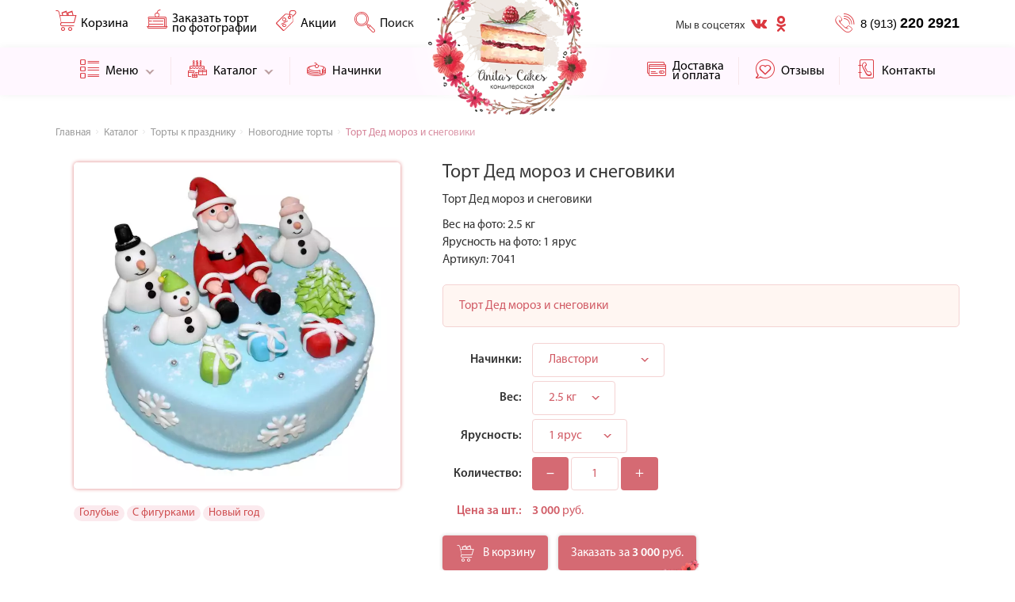

--- FILE ---
content_type: text/html; charset=UTF-8
request_url: https://anitascakes.ru/product/%D0%B4%D0%B5%D0%B4_%D0%BC%D0%BE%D1%80%D0%BE%D0%B7_%D0%B8_%D1%81%D0%BD%D0%B5%D0%B3%D0%BE%D0%B2%D0%B8%D0%BA%D0%B8_275
body_size: 11681
content:
<!DOCTYPE html>
<html lang="ru">
    <head>
        <meta http-equiv="X-UA-Compatible" content="IE=edge">
        <meta http-equiv="content-type" content="text/html; charset=utf-8"/>
        <meta name="theme-color" content="#e2616b">
        <meta name="robots" content="all">
        <title>Купить Торт Дед мороз и Снеговик Торты на заказ в Барнауле Кондитерская Anita's Cakes.</title>
        <meta name="viewport" content="width=device-width, initial-scale=1.0, maximum-scale=1.0, user-scalable=no">
        <meta name="keywords" content="торт,дед,мороз,и,снеговик"/>
        <meta name="description" content="Заказать Торт Дед Мороз и Снеговик в Барнауле. Оригинальные и вкусные торты. Только натуральные и качественные ингредиенты. Более 1000 видов Доступные цены - от 990 р. кг.
✆ +7 (913)-220-29-21 Звоните! Возможна Доставка! Посмотреть Фото!"/>
        <meta name="csrf-token" content="jPKGIcgZC0SwOJ6BtB2kk5ghJLWS08ENafKfY152"/>
	<meta name="google-site-verification" content="_idv3fjTl1S8UJbq8jn-RBwVss1fKaV0RWsTm7Zq0Po" />
        <link rel="icon" href="/favicon.ico" type="image/x-icon"/>
<!-- Google Tag Manager -->
<script>(function(w,d,s,l,i){w[l]=w[l]||[];w[l].push({'gtm.start':
new Date().getTime(),event:'gtm.js'});var f=d.getElementsByTagName(s)[0],
j=d.createElement(s),dl=l!='dataLayer'?'&l='+l:'';j.async=true;j.src=
'https://www.googletagmanager.com/gtm.js?id='+i+dl;f.parentNode.insertBefore(j,f);
})(window,document,'script','dataLayer','GTM-5VTLSTD');</script>
<!-- End Google Tag Manager -->
        <link rel="stylesheet" href="/css/b.css"/>
        <link rel="stylesheet" href="/css/app.css?1"/>
        <style>
.links{
  padding: 20px 30px;
  display: flex;
  justify-content: space-between;
}
.links a{
  color: #d15c66;
}
</style>
    </head>
    <body>
<!-- Google Tag Manager (noscript) -->
<noscript><iframe src="https://www.googletagmanager.com/ns.html?id=GTM-5VTLSTD"
height="0" width="0" style="display:none;visibility:hidden"></iframe></noscript>
<!-- End Google Tag Manager (noscript) -->
        <header id="header">
  <div class="line">
    <div class="container">

      <ul class="menu">
        <li class="cart"><a href="/корзина" title="Корзина"><label></label><i class="afont-cart"></i><span>Корзина</span></a></li>
        <li><a href="/заказать_торт_по_фотографии" title="Заказать торт по фотографии"><i class="afont-cake"></i><span>Заказать торт<br> по фотографии</span></a></li>
        <li><a href="/акции" title="Акции и скидки"><i class="afont-sale"></i><span>Акции</span></a></li>
        <li><a href="javascript:;" title="Поиск" onclick="searchCatalog.init()"><i class="search"></i><span>Поиск</span></a></li>
      </ul>

      <div class="social">
        <span>Мы в соцсетях</span>
        <a href="https://vk.com/anitas_cakes" target="_blank"><i class="afont-vk"></i></a>
        <a href="https://ok.ru/anitascakes" target="_blank"><i class="afont-odnoklassniki"></i></a>
      </div>

      <a href="/контакты" class="contacts" title="Контакты"><i class="afont-agenda"></i></a>
      <a href="tel://+79132202921" class="phone" title="Позвонить нам">
        <i class="afont-phone"></i> <span>8 (913) <strong>220 2921</strong></span>
      </a>
    </div>
  </div>
  

  <div class="sub">
    <div class="container">
      <a href="/" class="logo" title="Кондитеская &laquo;Anita's Cakes&raquo;">
      <picture> 
        <source type="image/webp" srcset="/img/logo.webp"> 
        <source type="image/png" srcset="/img/logo.png"> 
        <img src="/img/logo.png" alt="Кондитеская &laquo;Anita's Cakes&raquo;"> 
      </picture>
      </a>
      <ul class="menu">
        <li class="zIndex"><a href="#" title="Меню"><i class="afont-menu"></i><span>Меню</span><span class="arrow"></span></a>
        <div class="sub-catalog">
          <ul>
            <li><a href="/новости">Новости</a></li>
            <li class="hidden-lg"><a href="/акции" title="Акции и скидки">Акции и скидки</a></li>
            <li class="hidden-md hidden-lg"><a href="/начинки" title="Начинки">Начинки</a></li>
            <li class="visible-xs"><a href="/заказать_торт_по_фотографии" title="Заказать торт по фотографии">Заказать торт по фотографии</a></li>
            <li class="visible-xs"><a href="/отзывы" title="Отзывы">Отзывы</a></li>
            <li><a href="/о_компании">О компании</a></li>
            <li><a href="/как_заказать_торт">Как заказать торт</a></li>
            <li><a href="/приемка_торта">Приемка торта</a></li>
            <li class="visible-xs"><a href="/доставка_и_оплата" title="Доставка и оплата">Доставка и оплата</a></li>
            <li><a href="/корпоративным_клиентам">Корпортивным клиентам</a></li>
            <li><a href="/сотрудничество">Сотрудничество</a></li>

          </ul>
        </div>
        </li><li class="sep"></li>
        <li class="zIndex"><a href="/каталог" title="Каталог"><i class="afont-catalog"></i><span>Каталог</span><span class="arrow"></span></a>
        <div class="sub-catalog"><ul><li><a href="/каталог/поиск" title="Поиск">Поиск</a><li class=""><a href="/каталог/свадебные_торты" title="Свадебные торты">Свадебные торты</a><ul><li class=""><a href="/каталог/свадебные_торты/свадебные_торты_с_цветами" title="Свадебные торты с цветами ">Свадебные торты с цветами </a></li><li class=""><a href="/каталог/свадебные_торты/свадебные_торты_с_фигурками" title="Свадебные торты с фигурками">Свадебные торты с фигурками</a></li><li class=""><a href="/каталог/свадебные_торты/Свадебные_торты_с__ягодами" title="Свадебные торты с  ягодами">Свадебные торты с  ягодами</a></li><li class=""><a href="/каталог/свадебные_торты/кремовые_свадебные_торты" title="Свадебные кремовые торты">Свадебные кремовые торты</a></li><li class=""><a href="/каталог/свадебные_торты/Торты_с_капкейками" title="Торты с капкейками ">Торты с капкейками </a></li><li class=""><a href="/каталог/свадебные_торты/Торты_на_подставках" title="Торты на подставках">Торты на подставках</a></li><li class=""><a href="/каталог/свадебные_торты/классические_торты" title="Классические торты">Классические торты</a></li><li class=""><a href="/каталог/свадебные_торты/Небольшие_тортики" title="Небольшие тортики">Небольшие тортики</a></li><li class=""><a href="/каталог/свадебные_торты/Оригинальные_свадебные_торты" title="Оригинальные свадебные торты">Оригинальные свадебные торты</a></li><li class=""><a href="/каталог/свадебные_торты/Многоярусные_торты" title="Многоярусные торты">Многоярусные торты</a></li><li class=""><a href="/каталог/свадебные_торты/Цветные_торты" title="Цветные торты">Цветные торты</a></li></ul><span class="arrow"></span></li><li class=""><a href="/каталог/детские_торты" title="Детские торты">Детские торты</a><ul><li class=""><a href="/каталог/детские_торты/на_1_годик" title="На 1 годик">На 1 годик</a></li><li class=""><a href="/каталог/детские_торты/на_крестины" title="На крестины">На крестины</a></li><li class=""><a href="/каталог/детские_торты/в_форме_цифр" title="В форме цифр">В форме цифр</a></li><li class=""><a href="/каталог/детские_торты/для_мальчиков" title="Для мальчиков">Для мальчиков</a></li><li class=""><a href="/каталог/детские_торты/для_девочек" title="Для девочек">Для девочек</a></li><li class=""><a href="/каталог/детские_торты/с_животными" title="С животными">С животными</a></li><li class=""><a href="/каталог/детские_торты/фото_торты" title="Фото-торты">Фото-торты</a></li><li class=""><a href="/каталог/детские_торты/С_имбирными_пряниками" title="С имбирными пряниками">С имбирными пряниками</a></li></ul><span class="arrow"></span></li><li class=""><a href="/каталог/фруктовые_торты" title="Фруктовые торты">Фруктовые торты</a></li><li class=""><a href="/каталог/муссовые_торты" title="Муссовые торты">Муссовые торты</a><ul><li class=""><a href="/каталог/муссовые_торты/зеркальная_глазурь" title="Зеркальная глазурь ">Зеркальная глазурь </a></li><li class=""><a href="/каталог/муссовые_торты/Шоколадный_велюр" title="Шоколадный велюр">Шоколадный велюр</a></li><li class=""><a href="/каталог/муссовые_торты/муссовые_пирожные" title="Муссовые пирожные ">Муссовые пирожные </a></li></ul><span class="arrow"></span></li><li class=""><a href="/каталог/кремовые_торты" title="Кремовые торты">Кремовые торты</a><ul><li class=""><a href="/каталог/кремовые_торты/Детские" title="Детские">Детские</a></li><li class=""><a href="/каталог/кремовые_торты/Фото_торты" title="Фото-торты">Фото-торты</a></li><li class=""><a href="/каталог/кремовые_торты/c_ягодами" title="С ягодами">С ягодами</a></li><li class=""><a href="/каталог/кремовые_торты/c_фигурками" title="С фигурками">С фигурками</a></li></ul><span class="arrow"></span></li><li class=""><a href="/каталог/тематические" title="Тематические торты">Тематические торты</a><ul><li class=""><a href="/каталог/тематические/На_день_рождения" title="На день рождения">На день рождения</a></li><li class=""><a href="/каталог/тематические/На_юбилей" title="На юбилей">На юбилей</a></li><li class=""><a href="/каталог/тематические/На_годовщину" title="На годовщину">На годовщину</a></li><li class=""><a href="/каталог/тематические/Для_мужчин" title="Для мужчин">Для мужчин</a></li><li class=""><a href="/каталог/тематические/Для_женщин" title="Для женщин">Для женщин</a></li><li class=""><a href="/каталог/тематические/Спортивные_торты" title="Спортивные торты">Спортивные торты</a></li><li class=""><a href="/каталог/тематические/По_профессиям_и_хобби" title="По профессиям и хобби">По профессиям и хобби</a></li><li class=""><a href="/каталог/тематические/на_девичник" title="На девичник">На девичник</a></li></ul><span class="arrow"></span></li><li class=""><a href="/каталог/Корпоративные_торты" title="Корпоративные торты">Корпоративные торты</a></li><li class=""><a href="/каталог/торты_к_празднику" title="Торты к празднику">Торты к празднику</a><ul><li class=""><a href="/каталог/торты_к_празднику/новогодние_подарочные_наборы" title="Новогодние наборы ">Новогодние наборы </a></li><li class=""><a href="/каталог/торты_к_празднику/на_новый_год" title="Новогодние торты">Новогодние торты</a></li><li class=""><a href="/каталог/торты_к_празднику/На_14_февраля" title="На 14 февраля">На 14 февраля</a></li><li class=""><a href="/каталог/торты_к_празднику/на_23_февраля" title="На 23 февраля">На 23 февраля</a></li><li class=""><a href="/каталог/торты_к_празднику/На_8_марта" title="На 8 марта">На 8 марта</a></li><li class=""><a href="/каталог/торты_к_празднику/На_выпускной" title="На выпускной">На выпускной</a></li><li class=""><a href="/каталог/торты_к_празднику/На_1_сентября" title="На 1 сентября">На 1 сентября</a></li><li class=""><a href="/каталог/торты_к_празднику/На_Хэллоуин" title="На Хэллоуин">На Хэллоуин</a></li><li class=""><a href="/каталог/торты_к_празднику/на_день_учителя" title="На День учителя">На День учителя</a></li><li class=""><a href="/каталог/торты_к_празднику/на_пасху" title="На Пасху">На Пасху</a></li></ul><span class="arrow"></span></li><li class=""><a href="/каталог/фото" title="Фото торты">Фото торты</a><ul><li class=""><a href="/каталог/фото/Детские" title="Детские">Детские</a></li><li class=""><a href="/каталог/фото/Взрослые" title="Взрослые ">Взрослые </a></li></ul><span class="arrow"></span></li><li class=""><a href="/каталог/Торты_в__форме_транспорта" title="Торты в форме транспорта">Торты в форме транспорта</a></li><li class=""><a href="/каталог/имбирное_печенье" title="Имбирное печенье">Имбирное печенье</a></li><li class=""><a href="/каталог/Кенди_бар" title="Кенди бар">Кенди бар</a><ul><li class=""><a href="/каталог/Кенди_бар/Сладости_для_кенди_бара" title="Сладости для кенди бара">Сладости для кенди бара</a></li><li class=""><a href="/каталог/Кенди_бар/Свадебный_сладкий_стол" title="Свадебный сладкий стол">Свадебный сладкий стол</a></li><li class=""><a href="/каталог/Кенди_бар/Детский_сладкий_стол" title="Детский сладкий стол">Детский сладкий стол</a></li></ul><span class="arrow"></span></li><li class=""><a href="/каталог/Быстрые_решения" title="Быстрые решения">Быстрые решения</a><ul><li class=""><a href="/каталог/Быстрые_решения/макаронс" title="Макаронс ">Макаронс </a></li><li class=""><a href="/каталог/Быстрые_решения/Капкейки" title="Капкейки">Капкейки</a></li><li class=""><a href="/каталог/Быстрые_решения/Кейкпопсы" title="Кейкпопсы">Кейкпопсы</a></li><li class=""><a href="/каталог/Быстрые_решения/Сладкие_композиции" title="Сладкие композиции">Сладкие композиции</a></li><li class=""><a href="/каталог/Быстрые_решения/Праздничные_товары" title="Праздничные товары">Праздничные товары</a></li><li class=""><a href="/каталог/Быстрые_решения/Цветы_и_макаронс" title="Цветы и макаронс">Цветы и макаронс</a></li><li class=""><a href="/каталог/Быстрые_решения/Воздушные_шары" title="Воздушные шары">Воздушные шары</a></li><li class=""><a href="/каталог/Быстрые_решения/Фрукты_и_букеты" title="Фрукты и букеты ">Фрукты и букеты </a></li></ul><span class="arrow"></span></li><li class=""><a href="/каталог/торты_в_наличии" title="Торты в наличии">Торты в наличии</a></li></ul></div>
        </li><li class="sep"></li>
        <li><a href="/начинки" title="Начинки"><i class="afont-pancakes"></i><span>Начинки</span></a></li><li class="subsep"></li>        <li><a href="/доставка_и_оплата" title="Доставка и оплата"><i class="afont-payment"></i><span>Доставка<br> и оплата</span></a></li><li class="sep"></li>
        <li><a href="/отзывы" title="Отзывы"><i class="afont-chat"></i><span>Отзывы</span></a></li><li class="sep"></li>
        <li><a href="/контакты" title="Контакты"><i class="afont-agenda"></i><span>Контакты</span></a></li>
      </ul>
    </div>
  </div>
</header>
<nav id="sidemenu" role="navigation" class="hide">
  <div class="container">
  <ul>
    <li><a href="javascript:;" title="Заказать торт" onclick="order_form(this)" data-order="Хочу заказать вкусный торт"><i class="afont-cake"></i> Заказать торт</a></li>
    <li><a href="#sales" title="Акции и скидки"><i class="afont-percentage"></i> Акции и скидки</a></li>
    <li><a href="#reviews" title="Отзывы"><i class="afont-chat"></i> Отзывы</a></li>
    <li><a href="javascript:;" title="Заказать звонок" onclick="phone_form()"><i class="afont-callback"></i> Заказать звонок</a></li>
    <li><br></li>
    <li>
      <div class="social">
        <span>Мы в соцсетях</span>
        <a href="https://www.instagram.com/anitas_cakes18/" target="_blank"><i class="afont-instagram"></i></a>
        <a href="https://vk.com/anitas_cakes" target="_blank"><i class="afont-vk"></i></a>
        <a href="https://www.facebook.com/groups/198590703882722" target="_blank"><i class="afont-facebook"></i></a>
        <a href="https://ok.ru/anitascakes" target="_blank"><i class="afont-odnoklassniki"></i></a>
      </div>
    </li>
  </ul>
  </div>
</nav>
<div class="modal fade" id="phone-form" role="dialog" aria-hidden="true">
    <div class="modal-dialog">
        <div class="modal-content">
            <div class="modal-header">
                <button type="button" class="close" data-dismiss="modal" aria-hidden="true">&times;</button>
    <h4 class="modal-title">Форма заказа звонка</h4>
            </div>
            <div class="modal-body">
                <div class="alert result"></div>
                <div class="form-group">
                    <input type="text" class="form-control form-phone" style="text-align:center" placeholder="например: 8 (800) 1234-56-78">
                </div>
            </div>
            <div class="modal-footer">
                <button type="button" class="btn btn-send send">Заказать звонок</button>
            </div>
        </div>
    </div>
</div>

<div class="modal fade" id="review-form" role="dialog" aria-hidden="true">
    <div class="modal-dialog">
        <div class="modal-content">
            <div class="modal-header">
                <button type="button" class="close" data-dismiss="modal" aria-hidden="true">&times;</button>
                <h4 class="modal-title">Оставить свой отзыв</h4>
            </div>
            <div class="modal-body">
                <div class="alert result"></div>
                <div class="form-group">
                    <label for="form-name">Как к Вам обращаться?</label>
                    <input type="text" class="form-control form-name" placeholder="например: Любовь А.">
                </div>
                <div class="form-group">
                    <label for="form-phone">Ваши контактные данные</label>
                    <input type="text" class="form-control form-contact" placeholder="например: ваш телефон или e-mail">
                </div>
                <div class="form-group">
                    <label for="form-request">Напишите Ваш отзыв</label>
                    <textarea class="form-control form-request" placeholder=""></textarea>
                </div>
            </div>
            <div class="modal-footer">
                <button type="button" class="btn btn-send send">Отправить</button>
            </div>
        </div>
    </div>
</div>


<div class="search-box">
  <div class="container">
  <div class="search-line">
    <input type="text" id="search-words" required="required">
    <label for="search-words">Введите слово для поиска по каталогу</label>
    <a href="javascript:;" onclick="searchCatalog.submit()" class="btn-s"></a>
    <a href="javascript:;" onclick="searchCatalog.destroy()" class="btn-close">закрыть <div></div></a>
  </div>
  <div class="search-result"></div>
  </div>
</div>
        <main class="main catalog">
  <div class="container">
    <ul class="breadcrumb" itemscope itemtype="http://schema.org/BreadcrumbList">
    <li itemprop="itemListElement" itemscope itemtype="http://schema.org/ListItem"><a itemprop="item" href="https://anitascakes.ru" title="Главная"><span itemprop="name">Главная</span></a><meta itemprop="position" content="1" /></li>
                <li itemprop="itemListElement" itemscope itemtype="http://schema.org/ListItem"><a itemprop="item" href="https://anitascakes.ru/каталог" title="Каталог"><span itemprop="name">Каталог</span></a><meta itemprop="position" content="2" /></li>
            <li itemprop="itemListElement" itemscope itemtype="http://schema.org/ListItem"><a itemprop="item" href="https://anitascakes.ru/каталог/торты_к_празднику" title="Торты к празднику"><span itemprop="name">Торты к празднику</span></a><meta itemprop="position" content="3" /></li>
            <li itemprop="itemListElement" itemscope itemtype="http://schema.org/ListItem"><a itemprop="item" href="https://anitascakes.ru/каталог/торты_к_празднику/на_новый_год" title="Новогодние торты"><span itemprop="name">Новогодние торты</span></a><meta itemprop="position" content="4" /></li>
            <li itemprop="itemListElement" class="last" itemscope itemtype="http://schema.org/ListItem"><a itemprop="item" href="https://anitascakes.ru/product/дед_мороз_и_снеговики_275" title="Торт Дед мороз и снеговики"><span itemprop="name">Торт Дед мороз и снеговики</span></a><meta itemprop="position" content="5" /></li>
            </ul>
    <div class="row product item">
      <div class="col-xs-12 col-sm-6 col-md-5">
        <input type="hidden" value="275" class="item-id">
        <div class="img">
                    <a href="/file/shop/product/275/tort-ded-moroz-i-snegovichki.jpg" class="fresco" title="Торт Дед мороз и снеговики">
                <picture> 
                  <source type="image/webp" srcset="/file/shop/product/275/thumbs.tort-ded-moroz-i-snegovichki.webp"> 
                  <source type="image/jpeg" srcset="/file/shop/product/275/thumbs.tort-ded-moroz-i-snegovichki.jpg"> 
                  <img src="/file/shop/product/275/thumbs.tort-ded-moroz-i-snegovichki.jpg" alt="Торт Дед мороз и снеговики"> 
                </picture>
          
                                        </a>        </div>
                <div class="tags">
         <a class="badge badge-danger" href="/tags/Голубые_16">Голубые</a> <a class="badge badge-danger" href="/tags/С_фигурками_80">С фигурками</a> <a class="badge badge-danger" href="/tags/новый_год_89">Новый год</a>        </div>
      </div>
      <div class="col-xs-12 col-sm-6 col-md-7 text">
            <div class="hide">
  <script type="text/javascript">
    <!--//--><![CDATA[//><!--
      var images = new Array();function preload() {for (i = 0; i < preload.arguments.length; i++) {images[i] = new Image();images[i].src = preload.arguments[i]}}
      preload(''  ,"/file/shop/stuffing/3/thumbs.dxEd5-1-razrez.jpg"  ,"/file/shop/stuffing/2/thumbs.сникерс.jpg"  ,"/file/shop/stuffing/4/thumbs.TR8oz-rafael0lo.jpg"  ,"/file/shop/stuffing/5/thumbs.фламенко.jpg"  ,"/file/shop/stuffing/6/thumbs.InRnz-2.jpg"  ,"/file/shop/stuffing/8/thumbs.фр1уктовый.jpg"  ,"/file/shop/stuffing/9/thumbs.тропикаль.jpg"  ,"/file/shop/stuffing/10/thumbs.черный лес.jpg"  ,"/file/shop/stuffing/11/thumbs.тропикаль.jpg"  ,"/file/shop/stuffing/12/thumbs.медовик.jpg"  ,"/file/shop/stuffing/16/thumbs.721_morkovnyy-tort.jpg"  ,"/file/shop/stuffing/14/thumbs.наполеон.jpg"  ,"/file/shop/stuffing/15/thumbs.маковый.jpg" )
    //--><!]]>
  </script>
</div>
                  <h3>Торт Дед мороз и снеговики</h3>
        <p style="">Торт Дед мороз и снеговики</p>
        <div class="info">Вес на фото: 2.5 кг</div>        <div class="info">Ярусность на фото: 1 ярус</div>        <div class="info">Артикул: 7041</div>
        <div class="description_price"><p>Торт Дед мороз и снеговики</p></div>
        <div class="attributes">
          <div class="option"><label>Начинки:</label> <div class="select" data-toggle="tooltip" data-html="true" data-title=""><span class="arrow"></span><select name="attr-stuffing"><option value="3" data-price="0" data-img="thumbs.dxEd5-1-razrez.jpg" data-desc="&lt;p&gt;Светлый ванильный бисквит, пропитанный натуральным йогуртовым кремом, с кусочками банана и лесных ягод, создают незабываемо нежный вкус.&lt;/p&gt;">Лавстори</option><option value="2" data-price="100" data-img="thumbs.сникерс.jpg" data-desc="&lt;p&gt;Насыщенные шоколадные коржи, &nbsp;чередующиеся нежными взбиты сливками и шоколадным ганашем, создают неповторимый вкус. Наличие соленной карамели, отличающаяся несовместимым вкусом сладкого и соленного, образует незабываемый изысканный вкус.&lt;/p&gt;&lt;p&gt;&lt;br&gt;&lt;/p&gt;">Сникерc</option><option value="4" data-price="100" data-img="thumbs.TR8oz-rafael0lo.jpg" data-desc="&lt;p&gt;Ванильный бисквит, пропитанный нежнейшим кремом из топленного шоколада. Содержащий миндаль или грецкий орех, покрытый кокосовыми хлопьями, создает тот самый, с детства всеми любимый вкус. Вместо тысячи слов.&lt;/p&gt;">Раффаэлло</option><option value="5" data-price="0" data-img="thumbs.фламенко.jpg" data-desc="&lt;p&gt;Нежный крем-брюле, покрывающий, цельные грецкие орехи, насыщенные витаминами курага и чернослив, помещен в воздушный ванильный бисквит.&lt;/p&gt;">Фламенко</option><option value="6" data-price="200" data-img="thumbs.InRnz-2.jpg" data-desc="&lt;p&gt;Воздушные шоколадные коржи, красного или красно-коричневого цвета, пропитанные и покрытые нежнейшим кремом из сливочного сыра, создают яркий изысканный вкус.&lt;/p&gt;">Красный бархат</option><option value="8" data-price="0" data-img="thumbs.фр1уктовый.jpg" data-desc="&lt;p&gt;Три слоя воздушного бисквита, пропитанные сладким фруктовым сиропом, в сочетании нежных взбитых сливок и свежих кусочков экзотических фруктов не оставят равнодушными самых искушенных.&lt;/p&gt;&lt;p&gt;&lt;br&gt;&lt;/p&gt;">Фруктовый</option><option value="9" data-price="0" data-img="thumbs.тропикаль.jpg" data-desc="&lt;p&gt;Белый бисквит состоящий из свежих ягод клубники, малины, черники и вишни, покрытые воздушным творожным кремом, образуют незабываемую симфонию вкуса.&lt;/p&gt;">Творожный </option><option value="10" data-price="100" data-img="thumbs.черный лес.jpg" data-desc="&lt;p&gt;Ванильные и шоколадные коржи пропитанные сливками, наполненные карамелью, темным и &nbsp;молочным шоколадом, не смогут оставить неравнодушными самых привередливых целителей сладкого.&lt;/p&gt;&lt;p&gt;&lt;br&gt;&lt;/p&gt;">День и ночь</option><option value="11" data-price="0" data-img="thumbs.тропикаль.jpg" data-desc="&lt;p&gt;Светлый воздушный бисквит пропитанный приятным йогуртовым кремом с добавлением кусочков персика и ананаса покорит сердца ваших гостей.&lt;/p&gt;">Тропикаль </option><option value="12" data-price="0" data-img="thumbs.медовик.jpg" data-desc="&lt;p&gt;Тонкие мягкие медовые коржи, пропитанные кремом из сливочного маслом со сгущенкой, идеально подойдет для семейного ужина и сладких выходных.&lt;/p&gt;">Медовик</option><option value="16" data-price="100" data-img="thumbs.721_morkovnyy-tort.jpg" data-desc="&lt;p&gt;Ароматные морковные коржи с добавлением корицы и нежнейшим кремом с Маскарпоне.&lt;br&gt;Покрытие под мастику масляный крем.&lt;/p&gt;">Морковный</option><option value="14" data-price="0" data-img="thumbs.наполеон.jpg" data-desc="&lt;p&gt;Настоящий торт наполеон по бабушкиным рецептам на основе заварного масляного крема (нежирный)&lt;/p&gt;">Наполеон</option><option value="15" data-price="0" data-img="thumbs.маковый.jpg" data-desc="&lt;p&gt;Пышный маковый бисквит в сочетании со взбитыми сливками с добавлением мака.&nbsp;&lt;/p&gt;">Маковый</option></select></div></div><div class="option"><label>Вес:</label> <div class="select"><span class="arrow"></span><select name="attr-1"><option value="2.5" data-price="">2.5 кг</option><option value="3" data-price="">3 кг</option><option value="3.5" data-price="">3.5 кг</option><option value="4" data-price="">4 кг</option><option value="4.5" data-price="">4.5 кг</option><option value="5" data-price="">5 кг</option><option value="5.5" data-price="">5.5 кг</option><option value="6" data-price="">6 кг</option><option value="6.5" data-price="">6.5 кг</option><option value="7" data-price="">7 кг</option><option value="7.5" data-price="">7.5 кг</option><option value="8" data-price="">8 кг</option><option value="8.5" data-price="">8.5 кг</option><option value="9" data-price="">9 кг</option><option value="9.5" data-price="">9.5 кг</option><option value="10" data-price="">10 кг</option><option value="10.5" data-price="">10.5 кг</option><option value="11" data-price="">11 кг</option><option value="11.5" data-price="">11.5 кг</option><option value="12" data-price="">12 кг</option><option value="12.5" data-price="">12.5 кг</option><option value="13" data-price="">13 кг</option><option value="13.5" data-price="">13.5 кг</option><option value="14" data-price="">14 кг</option><option value="14.5" data-price="">14.5 кг</option><option value="15" data-price="">15 кг</option></select></div></div><div class="option"><label>Ярусность:</label> <div class="select"><span class="arrow"></span><select name="attr-2"><option value="1 ярус" data-price="0">1 ярус</option><option value="2 яруса" data-price="0">2 яруса</option><option value="3 яруса" data-price="0">3 яруса</option><option value="4 яруса" data-price="0">4 яруса</option><option value="5 ярусов" data-price="0">5 ярусов</option></select></div></div>
        </div>
        <div class="count-price">
          <div class="line">
            <label>Количество:</label>
            <a href="javascript:;" onclick="cart.decCountItem(this)" class="minus">&ndash;</a>
            <input id="countItem" onkeyup="cart.updateCountItem(this)" value="1" maxlength="2">
            <a href="javascript:;" onclick="cart.incCountItem(this)">+</a>
          </div>
          <div class="price" data-price="1200" data-discount="0">
            <label><span>Цена за шт.:</span></label>
            <span><strong>1&nbsp;200</strong> руб.</span>
          </div>
                    <a href="javascript:;" onclick="cart.addItem(this)" class="btn btn-01 icon"><i class="afont-cart"></i> В корзину</a>
          <a href="javascript:;" onclick="cart.quickOrder(this)" class="btn btn-01 v">Заказать за <strong class="finalPrice">1&nbsp;200</strong> руб.</a>
          
	
          
        </div>
      </div>
      <div class="col-xs-12 description_price links">
                <a class="product-link" href="/product/на_рождество_276" title="Торт На рождество">⟪ Торт На рождество</a>
                        <a class="product-link" href="/product/дед_мороз_273" title="Торт Дед мороз">Торт Дед мороз ⟫</a>
              </div>

            <div class="col-xs-12">
        <h4 style="margin:50px 0;text-align:center;">Похожие товары</h4>
        <div class="row">
                        <div class="col-xs-6 col-md-3">
          
            <div class="product-box item">
              <input type="hidden" value="1077" class="item-id">
              <a href="/product/tort_na_novii_god_22_1077" title="Торт на Новый год 22"><div class="img">
                              <picture> 
                  <source type="image/webp" srcset="/file/shop/product/1077/thumbs.7022.webp"> 
                  <source type="image/jpeg" srcset="/file/shop/product/1077/thumbs.7022.jpg"> 
                  <img src="/file/shop/product/1077/thumbs.7022.jpg" alt="Торт на Новый год 22">
                </picture>
                              <div class="sticker-sale">-18%</div>                                              </div>
              <div class="title"><h3>Торт на Новый год 22</h3></div></a>
              <div class="price sale">
                <a href="javascript:;" onclick="cart.addItem(this)" class="btn btn-01 btn-02 icon"><i class="afont-cart"></i> &nbsp;</a>
                <a href="/product/tort_na_novii_god_22_1077" class="btn btn-01 btn-02 v">от <strong>1&nbsp;968</strong> руб.</a>
              </div>
            </div>
        </div>
                        <div class="col-xs-6 col-md-3">
          
            <div class="product-box item">
              <input type="hidden" value="1060" class="item-id">
              <a href="/product/tort_na_novii_god_5_1060" title="Торт на Новый год 5"><div class="img">
                              <picture> 
                  <source type="image/webp" srcset="/file/shop/product/1060/thumbs.7005.webp"> 
                  <source type="image/jpeg" srcset="/file/shop/product/1060/thumbs.7005.jpg"> 
                  <img src="/file/shop/product/1060/thumbs.7005.jpg" alt="Торт на Новый год 5">
                </picture>
                                                                            </div>
              <div class="title"><h3>Торт на Новый год 5</h3></div></a>
              <div class="price">
                <a href="javascript:;" onclick="cart.addItem(this)" class="btn btn-01 btn-02 icon"><i class="afont-cart"></i> &nbsp;</a>
                <a href="/product/tort_na_novii_god_5_1060" class="btn btn-01 btn-02 v">от <strong>3&nbsp;000</strong> руб.</a>
              </div>
            </div>
        </div>
                        <div class="col-xs-6 col-md-3">
          
            <div class="product-box item">
              <input type="hidden" value="1090" class="item-id">
              <a href="/product/tort_na_novii_god_35_1090" title="Торт на Новый год 35"><div class="img">
                              <picture> 
                  <source type="image/webp" srcset="/file/shop/product/1090/thumbs.7035.webp"> 
                  <source type="image/jpeg" srcset="/file/shop/product/1090/thumbs.7035.jpg"> 
                  <img src="/file/shop/product/1090/thumbs.7035.jpg" alt="Торт на Новый год 35">
                </picture>
                              <div class="sticker-sale">-18%</div>                                              </div>
              <div class="title"><h3>Торт на Новый год 35</h3></div></a>
              <div class="price sale">
                <a href="javascript:;" onclick="cart.addItem(this)" class="btn btn-01 btn-02 icon"><i class="afont-cart"></i> &nbsp;</a>
                <a href="/product/tort_na_novii_god_35_1090" class="btn btn-01 btn-02 v">от <strong>2&nbsp;460</strong> руб.</a>
              </div>
            </div>
        </div>
                        <div class="col-xs-6 col-md-3">
          
            <div class="product-box item">
              <input type="hidden" value="1078" class="item-id">
              <a href="/product/tort_na_novii_god_23_1078" title="Торт на Новый год  23"><div class="img">
                              <picture> 
                  <source type="image/webp" srcset="/file/shop/product/1078/thumbs.7023.webp"> 
                  <source type="image/jpeg" srcset="/file/shop/product/1078/thumbs.7023.jpg"> 
                  <img src="/file/shop/product/1078/thumbs.7023.jpg" alt="Торт на Новый год  23">
                </picture>
                                                                            </div>
              <div class="title"><h3>Торт на Новый год  23</h3></div></a>
              <div class="price">
                <a href="javascript:;" onclick="cart.addItem(this)" class="btn btn-01 btn-02 icon"><i class="afont-cart"></i> &nbsp;</a>
                <a href="/product/tort_na_novii_god_23_1078" class="btn btn-01 btn-02 v">от <strong>3&nbsp;500</strong> руб.</a>
              </div>
            </div>
        </div>
                </div>
      </div>
          </div>
  </div>
</main>
        <footer id="footer">
    <div class="container">
      <div class="info">
        <span class="copy">&copy;</span> 2008 &ndash; 2026, Кондитерская &laquo;<strong>Anita's Cakes</strong>&raquo;<br>
        тел.: <strong>8 (913) 220 2921</strong><br>
        email: <a href="mailto:info@anitascakes.ru">info@anitascakes.ru</a>
      </div>
      <div class="social">
        <span>Мы в социальных сетях</span><br>
        <a href="https://vk.com/anitas_cakes" target="_blank"><i class="afont-vk"></i></a>
        <a href="https://ok.ru/anitascakes" target="_blank"><i class="afont-odnoklassniki"></i></a>
      </div>
      <div class="links">
        <ul>
          <a href="/каталог" class="head" title="Торты на заказ">Торты на заказ</a>
          <li><a href="/каталог/свадебные_торты" title="Свадебные">Свадебные</a></li>
          <li><a href="/каталог/детские_торты" title="Десткие торты">Десткие</a></li>
          <li><a href="/каталог/муссовые_торты" title="Муссовые торты">Муссовые</a></li>
          <li><a href="/каталог/кремовые_торты" title="Кремовые торты">Кремовые</a></li>
          <li><a href="/каталог/тематические" title="Тематические торты">Тематические</a></li>
          <li><a href="/каталог/корпоративные_торты" title="Корпоративные торты">Корпоративные</a></li>
          <li><a href="/каталог/торты_к_празднику" title="Торты к празднику">Торты к празднику</a></li>
          <li><a href="/каталог/фото" title="Фото торты">Фото торты</a></li>
          <li><a href="/каталог/Кенди_бар" title="Кенди бар">Кенди бар</a></li>
        </ul>
        <ul>
          <a href="/каталог/Быстрые_решения" class="head" title="Быстрые решения">Быстрые решения</a>
          <li><a href="/каталог/Быстрые_решения/Капкейки" title="Капкейки">Капкейки</a></li>
          <li><a href="/каталог/Быстрые_решения/Кейкпопсы" title="Кейкпопсы">Кейкпопсы</a></li>
          <li><a href="/каталог/Быстрые_решения/Сладкие_композиции" title="Сладкие композиции">Сладкие композиции</a></li>
          <li><a href="/каталог/Быстрые_решения/Праздничные_товары" title="Праздничные товары">Праздничные товары</a></li>
          <li><a href="/каталог/Быстрые_решения/Цветы_и_макаруны" title="Цветы и макаруны">Цветы и макаруны</a></li>
          <li><a href="/каталог/Быстрые_решения/Воздушные_шары" title="Воздушные шары">Воздушные шары</a></li>
          <li><a href="/каталог/Быстрые_решения/Фрукты_и_букеты" title="Фрукты и букеты">Фрукты и букеты</a></li>
        </ul>
        <ul class="last">
          <div class="head">Информация</div>
          <li><a href="/акции" title="Акции и скидки">Акции и скидки</a></li>
          <li><a href="/контакты" title="Контакты">Контакты</a></li>
          <li><a href="/доставка_и_оплата" title="Доставка и оплата">Доставка и оплата</a></li>
          <li><a href="/#reviews" title="Отзывы">Отзывы</a></li>
          <li><a href="/о_компании" title="О компании">О компании</a></li>
        </ul>
      </div>
    </div>
  </footer>
<div class="fphone">
    <div class="fphone__inner">
        <div class="fphone__value">
            <a href="tel:+79132202921">+7 (913) 220 2921</a>
        </div>
        <div class="fphone__button">
            <a href="tel://+79132202921">Позвонить</a>
        </div>
    </div>
</div>
        <script src="/js/j.js"></script>
        <script src="/js/app.js?1"></script>
        <script src="/js/lazy.js"></script>
        <script>const observer = lozad(); observer.observe();</script>
        <script>
  var checkPositionStuffing = "right";
  $(function(){
    var wd = $(window);
    wd.resize(function() {
      if(wd.width()<991){
        checkPositionStuffing = "top";
      } else {
        checkPositionStuffing = "right";
      }
    }).trigger('resize');
    $stuffing = $('.option select[name=attr-stuffing]').find('option:selected');
    $htmlStuff = ($stuffing.attr('data-img')!=''?'<img src="/file/shop/stuffing/'+$stuffing.val()+'/'+$stuffing.attr('data-img')+'">':'')+$('.option select[name=attr-stuffing]').find('option:selected').attr('data-desc');
    $('.option select[name=attr-stuffing]').closest('.select').attr('data-title',$htmlStuff).tooltip({placement:checkPositionStuffing});

    $('.option select').on('change',function(){
      if($(this).attr('name')=='attr-stuffing'){
        $stuffing = ($(this).find('option:selected').attr('data-img')!=''?'<img src="/file/shop/stuffing/'+$(this).find('option:selected').val()+'/'+$(this).find('option:selected').attr('data-img')+'">':'')+$(this).find('option:selected').attr('data-desc');
    $('.option select[name=attr-stuffing]').closest('.select').tooltip('hide').attr('data-original-title',$stuffing).tooltip({placement:checkPositionStuffing}).tooltip('toggle');
      }
      cart.refreshItemPrice();
    });
    cart.refreshItemPrice();

});
</script>
<script src="/js/fresco/fresco.new.js"></script>
<link rel="stylesheet" href="/css/fresco/fresco.new.css">
        <!-- Yandex.Metrika counter --> <script src="https://mc.yandex.ru/metrika/tag.js" type="text/javascript"></script> <script type="text/javascript" > try { var yaCounter42265244 = new Ya.Metrika2({ id:42265244, clickmap:true, trackLinks:true, accurateTrackBounce:true, webvisor:true }); } catch(e) { } </script> <noscript><div><img src="https://mc.yandex.ru/watch/42265244" style="position:absolute; left:-9999px;" alt="" /></div></noscript> <!-- /Yandex.Metrika counter -->
        <script type="text/javascript" src="//vk.com/js/api/openapi.js?144"></script> 
<script type='text/javascript'> 
(function(){ var widget_id = 'HiTPa0vLWo';var d=document;var w=window;function l(){ 
var s = document.createElement('script'); s.type = 'text/javascript'; s.async = true; s.src = '//code.jivosite.com/script/widget/'+widget_id; var ss = document.getElementsByTagName('script')[0]; ss.parentNode.insertBefore(s, ss);}if(d.readyState=='complete'){l();}else{if(w.attachEvent){w.attachEvent('onload',l);}else{w.addEventListener('load',l,false);}}})();</script> 
    </body>
</html>


--- FILE ---
content_type: text/css
request_url: https://anitascakes.ru/css/app.css?1
body_size: 50594
content:
@font-face {
    font-family: "mpr";
    src: url("/fonts/MyriadProRegular.eot");
    src: url("/fonts/MyriadProRegular.eot?#iefix")format("embedded-opentype"),
    url("/fonts/MyriadProRegular.woff") format("woff"),
    url("/fonts/MyriadProRegular.ttf") format("truetype");
    font-style: normal;
    font-weight: normal;
}
@font-face {
    font-family: "mpb";
    src: url("/fonts/MyriadProBold.eot");
    src: url("/fonts/MyriadProBold.eot?#iefix")format("embedded-opentype"),
    url("/fonts/MyriadProBold.woff") format("woff"),
    url("/fonts/MyriadProBold.ttf") format("truetype");
    font-style: normal;
    font-weight: normal;
}

@font-face {
    font-family: "mpsb";
    src: url("/fonts/MyriadProSemiBold.eot");
    src: url("/fonts/MyriadProSemiBold.eot?#iefix")format("embedded-opentype"),
    url("/fonts/MyriadProSemiBold.woff") format("woff"),
    url("/fonts/MyriadProSemiBold.ttf") format("truetype");
    font-style: normal;
    font-weight: normal;
}
@font-face {
    font-family: 'Fritz';
    font-style: normal;
    font-weight: 400;

    src: url("/fonts/fritz.eot");
    src: url("/fonts/fritz.eot?#iefix")format("embedded-opentype"),
    url("/fonts/fritz.woff") format("woff"),
    url("/fonts/fritz.ttf") format("truetype");
}
html{min-height:100%;position:relative}body{padding-bottom:315px;width:100%;min-height:100%;-webkit-text-size-adjust:100%;-ms-text-size-adjust:100%;text-size-adjust:100%}a:hover{text-decoration:none}.container{position:relative}#header,.main{font-family:'mpr',Arial,Helvetica,sans-serif}#header strong,.main strong{font-family:'mpsb',Arial,Helvetica,sans-serif}#header a{color:#000;transition:color .5s ease-out;-webkit-transition:color .5s ease-out}#header a:hover{color:#db383f}#header .logo{position:relative;width:200px;height:200px;position:absolute;top:-100px;left:50%;margin-left:-100px;z-index:10}#header.isMain .logo{top:-540px;z-index:10}#header .logo:before{content:'';position:absolute;top:15px;left:25px;width:160px;height:160px;background:#fff;box-shadow:0 0 100px #fff,0 0 100px #fff,0 0 50px #fff;border-radius:100px}#header .logo img{position:relative;max-width:100%;z-index:10}#header .line{position:relative;height:60px;box-shadow:0 0 10px rgba(0,0,0,.05)}#header .menu{position:relative;list-style:none;padding:0;margin:0}#header .menu li{position:relative;display:inline-block;font-size:1.15em;vertical-align:top;padding-left:32px;text-align:left}#header .menu li label{position:absolute;top:8px;right:60px;background:#db383f;color:#fff;border:2px solid #fff;display:inline-block;text-align:center;line-height:18px;min-height:22px;min-width:22px;padding:0 5px;border-radius:20px;font-size:.85em;font-weight:400;z-index:2;cursor:pointer;vertical-align:middle;font-family:Tahoma,sans-serif}#header .menu li label:empty{display:none}#header .menu li + li{margin-left:30px}#header .menu li.zIndex{z-index:12}#header .menu a{line-height:60px;height:60px;display:inline-block}#header .menu a span{line-height:12px;display:inline-block;vertical-align:middle}#header .menu a i{position:absolute;top:0;left:0;color:#db383f;font-size:26px;padding-top:3px;height:60px}#header .menu a i.afont-cake{top:-2px}#header .menu li a + .sub-catalog{position:absolute;top:100%;left:0;display:none;z-index:15}#header .menu li a:hover + .sub-catalog,#header .menu li .sub-catalog:hover{display:block}#header .menu li .sub-catalog ul{position:relative;padding:0;background:#fff7f7;margin:0 -20px;padding:0;width:150px;box-shadow:0 0 5px rgba(232,131,131,0.45);z-index:10}#header:not(.isMain) .menu li .sub-catalog ul{margin:0 -15px}#header .menu i.search{display:inline-block;width:26px;height:57px;background:url([data-uri]) 0 15px no-repeat}#header .menu li .sub-catalog ul ul,#header:not(.isMain) .menu li .sub-catalog ul ul{margin:0}#header .menu li .sub-catalog li{display:block;position:relative;line-height:1em;font-size:.95em;padding:0;margin:0;transition:background .5s ease-out;-webkit-transition:background .5s ease-out}#header .menu li .sub-catalog li:hover{background:#ffe1c0}#header .menu li .sub-catalog li a{position:relative;z-index:2;display:block;height:auto;line-height:1em;padding:10px 15px}#header .menu li .sub-catalog li.newyear a{background:#ffe8d7;color:red}#header .menu li .sub-catalog li.newyear a::after{position:absolute;top:-22px;right:-18px;content:'';width:50px;height:57px;background:url(/img/newyearhat.png) 0 0 no-repeat;font-weight:700}#header .menu li .sub-catalog li.bolder a{background:#ffe8d7;color:red}#header .menu li + li .sub-catalog li a + ul{display:none;position:absolute;top:0;left:100%}#header .menu li .sub-catalog li a:hover + ul,#header .menu li .sub-catalog li a + ul:hover{display:block}#header .menu li .sub-catalog li + li{border-top:1px solid #ffdbdb}#header .menu li .sub-catalog .arrow,#header .menu li:hover .sub-catalog .arrow{position:absolute;top:50%;margin-top:-4px;right:5px;display:inline-block;border:2px solid #ba9d9f;border-top-color:transparent;border-left-color:transparent;width:8px;height:8px;-webkit-transform-origin:0 100%;transform-origin:0 100%;-webkit-transform:rotate(-45deg);transform:rotate(-45deg);margin-left:15px;transition:all .15s ease-out;-webkit-transition:all .15s ease-out}#header .menu li .sub-catalog li:hover .arrow{border:4px solid #db383f;border-top-color:transparent;border-left-color:transparent}@media(max-width:480px){#header .menu li a + .sub-catalog,#header:not(.isMain) .menu li + li a + .sub-catalog{left:auto;right:0}#header .menu li:first-child a + .sub-catalog{left:0;right:auto}}@media(max-width:767px){#header .menu li .sub-catalog li a + ul{left:auto!important;right:100%}#header .menu li .sub-catalog .arrow,#header .menu:hover li .sub-catalog .arrow{right:auto;left:-5px;border:2px solid #ba9d9f;border-bottom-color:transparent;border-right-color:transparent}#header .menu li .sub-catalog li:hover .arrow{border:4px solid #db383f;border-bottom-color:transparent;border-right-color:transparent}#header .menu li .sub-catalog li a{padding-left:20px}}#header .social{position:absolute;top:20px}#header .social span{position:relative;top:-2px}#header .social a{position:relative;display:inline-block;margin-left:5px;vertical-align:middle}#header .social a i{color:#db383f;font-size:20px}#header .phone{position:absolute;top:16px;right:15px;font-size:1.1em;font-family:Tahoma,sans-serif;padding-left:32px}#header .phone i{position:absolute;top:0;left:0;color:#db383f;font-size:24px}#header .phone strong{font-size:1.2em;font-family:Tahoma,sans-serif}#header .sub{position:relative;height:60px;box-shadow:0 0 10px rgba(0,0,0,.05);background:#fff7ff;z-index:15}#header .sub .menu{text-align:center}#header .sub .menu li.sep{margin:0 18px;padding:0;width:1px;height:35px;position:relative;top:12px;background:#f7e7eb}#header .sub .menu li.sep + li,#header .sub .menu li.subsep + li{margin-left:0}#header .sub .menu li.subsep{margin:0 150px}#header .sub .menu a i{font-size:24px}#header .sub .arrow{display:inline-block;border:2px solid #ba9d9f;border-top-color:transparent;border-right-color:transparent;width:8px;height:8px;-webkit-transform-origin:0 100%;transform-origin:0 100%;-webkit-transform:rotate(-45deg);transform:rotate(-45deg);margin-left:15px;transition:all .15s ease-out;-webkit-transition:all .15s ease-out}#header .sub li:hover .arrow{border:4px solid #db383f;border-top-color:transparent;border-right-color:transparent}@media(max-width:479px){#header .menu li span,#header .contacts,#header .menu li span.arrow{display:none}#header .line .menu li label{top:8px;right:0}}@media(max-width:767px){#header .line .menu li + li,#header .social,#header .phone span,#header .sub .sep,#header .sub .menu > li:nth-child(n+4){display:none}#header .sub .menu > li:nth-child(3){float:right}#header .sub .menu{text-align:left!important}}@media(min-width:768px){#header .line .menu li + li{margin-left:20px}#header .social{right:150px}#header .social span,#header .sub .menu > li:nth-child(5),#header .sub .menu > li:nth-child(6),#header .sub .menu > li:nth-child(10),#header .sub .menu > li:nth-child(11),#header .phone span{display:none}#header:not(.isMain) .sub .menu li.subsep{margin:0 75px;display:inline-block}#header:not(.isMain) .sub .menu li.sep{margin:0 18px}}@media(max-width:991px){#header .contacts{position:absolute;top:16px;right:55px;font-size:1.1em;font-family:Tahoma,sans-serif;padding-left:32px}#header .contacts i{position:absolute;top:0;left:0;color:#db383f;font-size:24px}}@media(min-width:992px){#header .contacts,#header .line .menu li:nth-child(3),#header .line .menu li + li{margin-left:20px}#header .sub .menu > li:nth-child(5),#header .sub .menu > li:nth-child(6),#header .sub .menu > li:nth-child(10),#header .sub .menu > li:nth-child(11){display:inline-block}#header:not(.isMain) .sub .menu li.subsep{margin:0 100px}#header:not(.isMain) .sub .menu li.sep{margin:0 10px}#header .social{right:230px}#header .phone span{display:inline}}@media(min-width: 480px) and (max-width: 991px){#header .line .menu li:nth-child(4){display:inline-block;float:right;margin-right:80px}#header .line .menu li:nth-child(4) span{display:none}#header .menu i.search{background-position:0 17px}}@media(min-width: 768px) and (max-width:1199px){#header .line .menu li:nth-child(3){display:none}}@media(min-width:1200px){#header .line .menu li:nth-child(3){display:inline-block}#header .social span{display:inline}#header:not(.isMain) .sub .menu li.subsep{margin:0 150px}#header:not(.isMain) .sub .menu li.sep{margin:0 18px}}#header .banners{position:relative;overflow:hidden;width:100%;height:440px}#header .banners .container{position:relative;top:-30px;z-index:3}#header .banners .btns{list-style:none;display:inline-block;float:right}#header .banners .btns li{display:inline-block;width:15px;height:15px;border-radius:2px;margin-left:15px;background:rgba(255,255,255,.4);box-shadow:0 0 5px rgba(0,0,0,.25);cursor:pointer;transition:background .5s ease-out;-webkit-transition:background .5s ease-out}#header .banners .btns li.active{background:#fff}#header .banners .imgs{position:relative;width:100%;height:440px;text-align:center}#header .banners .imgs img{margin:auto}.main .breadcrumb{margin:40px 0 10px;background:none;padding:0;line-height:1em;position:relative;z-index:10}.main .breadcrumb li{display:inline;color:#000;position:relative;font-size:.95em}.main .breadcrumb li a{text-decoration:none;color:#9c9c9c;font-size:1em;-webkit-transition:color .25s ease-out;transition:color .25s ease-out}.main .breadcrumb li a:hover{color:#d58398}.main .breadcrumb li+li:before{content:"";padding:0}.main .breadcrumb li[itemscope]:after{content:">";padding:0 2px 0 5px;color:#d9d9d9;position:relative;top:-1px;font-size:.8em;display:inline-block;transform:scaleX(0.5);-webkit-transform:scaleX(0.5);font-family:Tahoma,sans-serif}.main .breadcrumb li.last a{color:#d58398}.main .breadcrumb li.last:after{display:none;content:""}.main .breadcrumb li.backlink{float:right;text-decoration:none;text-transform:uppercase;font-size:.8em;color:#9c9c9c}.main .breadcrumb ul:after{content:'';clear:both}.paginator ul{list-style:none;padding:1em 0}.paginator li{display:inline-block;margin-right:5px;line-height:.95em}.paginator li:last-child{margin-right:0}.paginator li a{text-decoration:none;color:#d58398;padding:5px 8px;-webkit-transition:color .25s ease-out;transition:color .25s ease-out;display:inline-block}.paginator li a:hover{color:#000}.paginator li.active{color:#000;padding:5px 8px}.btn-01{color:#fff;background:rgba(199,56,68,.75);position:relative;padding:10px 15px;font-size:1em;-webkit-transition:color .25s ease-out,background .25s ease-out;transition:color .25s ease-out,background .25s ease-out;box-shadow:0 0 5px #ccc;margin-bottom:10px}.btn-01.v:after{content:'';position:absolute;width:50px;height:25px;bottom:-11px;right:-6px;background:url(/img/v.btn.png) 0 0 no-repeat;background-size:100%}.btn-01:hover{color:#c73844;background:rgba(255,255,255,.75)}.btn-02{background:#f9f9f9;color:#c73844}.btn-02:hover{color:#fff;background:rgba(199,56,68,.75)}.btn-01.icon{padding-left:35px;margin-right:10px}.btn-01.icon i{position:absolute;left:17px;top:11px;font-size:1.4em}.btn.text-up{text-transform:uppercase}h3.v-l{text-align:center;margin:35px 100px 25px;font-size:1.8em;text-transform:uppercase;color:#db383f;font-family:'Fritz',Arial,Helvetica,sans-serif;font-weight:700}h3.v-l span{position:relative;display:inline-block}h3.v-l span:before,h3.v-l span:after{content:'';position:absolute;top:0;width:100px;height:25px}h3.v-l span:before{background:url(/img/v.l.title.png) 0 0 no-repeat}h3.v-l span:after{background:url(/img/v.r.title.png) 100% 0 no-repeat}@media(max-width:480px){h3.v-l{font-size:4vw}}@media(max-width:767px){h3.v-l{margin:35px 90px 25px}h3.v-l span:before,h3.v-l span:after{background-size:75%}h3.v-l span:before{left:-90px}h3.v-l span:after{right:-90px}}@media(min-width:768px){h3.v-l span:before,h3.v-l span:after{background-size:75%}h3.v-l span:before{left:-90px}h3.v-l span:after{right:-90px}}@media(min-width:992px){h3.v-l span:before,h3.v-l span:after{background-size:100px 25px}h3.v-l span:before{left:-120px}h3.v-l span:after{right:-120px}}.main-catalog{margin:50px 0}.main-catalog .col-xs-12 a{display:block;position:relative;box-shadow:0 0 10px rgba(100,100,100,.24)}.main-catalog .col-xs-12 h4{background:rgba(255,255,255,.75);width:100%;position:absolute;font-size:1.6em;font-weight:400;color:#b02424;margin:0;padding:15px 25px}.main-catalog .col-xs-12:first-child h4{text-align:right}.main-catalog img{max-width:100%;min-width:100%}@media(max-width:767px){.main-catalog .col-xs-12:first-child{margin-bottom:20px}.main-catalog .col-xs-12 h4{text-align:center!important}}.sales{margin-bottom:50px}.sale-box{position:relative;overflow:hidden;display:block;width:100%;padding-top:60%;box-shadow:0 0 10px rgba(100,100,100,.24);margin-bottom:30px}.sale-box .wrap{position:absolute;bottom:0;width:100%;background:rgba(255,255,255,.75);color:#b02424;z-index:2;padding:10px}.sale-box h4{margin:0}.sale-box .desc{color:#000;line-height:1;overflow:hidden;max-height:0;transition:max-height .5s ease;-webkit-transition:max-height .5s ease}.sale-box .desc p{margin:10px 0 0}.sale-box img{position:absolute;top:-9999px;bottom:-9999px;left:-9999px;right:-9999px;margin:auto;max-width:100%;min-width:100%}.sale-box:hover .desc{max-height:200px}@media(min-width:768px){.sale-box h4{font-size:1em}.sale-box .desc{font-size:.95em}.col-sm-6 .sale-box{padding-top:50%}}@media(min-width:992px){.sale-box h4{font-size:1.2em}}.sales{margin-bottom:50px}.stuff-box{position:relative;overflow:hidden;display:block;width:100%;padding-top:50%;box-shadow:0 0 10px rgba(100,100,100,.24);margin-bottom:30px}.stuff-box img{position:absolute;top:-9999px;bottom:-9999px;left:-9999px;right:-9999px;margin:auto;max-width:100%;min-width:100%}.stuff-box .desc{line-height:100%;width:100%;height:100%;position:absolute;top:0;left:0;background:rgba(0,0,0,.75);color:#fff;opacity:0;text-align:center;font-size:1.1em;font-family:mpsb,Arial,Helvetica,sans-serif;transition:opacity .5s ease;-webkit-transition:opacity .5s ease}.stuff-box .valign{width:80%;margin:0 auto;position:relative;top:50%;transform:translateY(-50%);color:#fff;line-height:1}.stuff-box:hover .desc{opacity:1}@media(max-width:480px){.stuff-box{padding-top:60%}}.about-cook{margin-top:50px;background:url(/img/about.bkg.jpg) 50% 0 no-repeat}.about-cook h3.v-l{margin-top:50px;margin-bottom:50px}.about-cook .col-sm-3{text-align:center;padding-top:50px;padding-bottom:100px}.about-cook .col-sm-3 h4{font-size:1.6em;color:#826359;margin:0}.about-cook .col-sm-3 i{font-size:6em;line-height:64px;height:64px;color:#d15c66;display:block;margin-bottom:30px}.about-cook .col-sm-3 i.afont-delivery{font-size:8em}.about-cook .col-sm-3 i.afont-delivery:before{line-height:64px}.about-cook .col-sm-3 .digit{font-size:6em;line-height:64px;height:64px;margin-bottom:30px;font-family:'mpsb',Arial,Helvetica,sans-serif;color:#d15c66;overflow:hidden}.about-cook .col-sm-3 .digit:not(.percentage) span{font-family:Tahoma,sans-serif;font-size:.5em;display:inline-block;vertical-align:middle;position:relative;top:-5px;transform:scaleX(0.5);-webkit-transform:scaleX(0.5)}.about-cook .col-sm-3 .digit.percentage{letter-spacing:-10px}.about-cook .col-sm-3 .digit.percentage span{margin-left:10px;font-size:.5em;display:inline-block;vertical-align:bottom;position:relative;top:15px}@media(max-width:767px){.about-cook .col-sm-3{padding-bottom:50px;padding-top:0}.about-cook .col-sm-3 h4{font-size:1.1em}}@media(max-width:991px){.about-cook .col-sm-3 .digit{font-size:4em;letter-spacing:-5px}.about-cook .col-sm-3 .digit.percentage span{top:8px}.about-cook .col-sm-3 .digit.percentage{letter-spacing:-6px}}@media(min-width:768px){.about-cook .col-sm-3 h4{font-size:1.4em}}@media(min-width:992px){.about-cook .col-sm-3 h4{font-size:1.6em}}.individual-order{font-family:'Fritz';background:url(/img/we.jpg) 50% 0 no-repeat;margin-top:100px}.individual-order h3{font-size:3.6rem;text-align:center;margin:30px 0 20px}.individual-order p{font-size:2rem;line-height:2.4rem;text-align:center;margin-bottom:20px}.individual-order ul li{padding:10px 0 0 70px;position:relative}.individual-order ul li:after{content:'';width:60px;height:63px;position:absolute;top:0;left:0;background:url(/img/individual-order.png) 0 5px no-repeat}.individual-order ul li:nth-child(2):after{background-position:0 -55px}.individual-order ul li:nth-child(3):after{background-position:0 -120px}.individual-order ul li:nth-child(4):after{background-position:0 -185px}.individual-order ul li:nth-child(5):after{background-position:0 -255px}.individual-order ul li + li{margin-top:10px}.individual-order ul{font-size:1.8rem;line-height:2.2rem;padding:10px 0 40px;list-style:none}.individual-order .img{display:none;position:absolute;right:15px;border:10px solid #fff;border-radius:500px;overflow:hidden;box-shadow:0 0 15px rgba(0,0,0,.25);background:#fff}.individual-order .img img{position:absolute;top:50%;left:50%;transform:translate(-50%,-50%);max-height:105%}@media(min-width:768px){.individual-order ul{padding:10px 0 40px 200px}}@media(min-width:992px){.individual-order .description{max-width:400px}.individual-order .img{display:block;width:500px;height:500px;top:40px}.individual-order ul{padding:10px 0 40px}}@media(min-width:1200px){.individual-order .description{max-width:500px}.individual-order .img{width:600px;height:600px;top:-40px}.individual-order ul{padding:10px 0 40px 80px}}.delishes-cakes{font-family:'Fritz';padding-top:50px;padding-bottom:50px}.delishes-cakes .red{color:#e5606f}.delishes-cakes h3{font-size:3.6rem;text-align:center;margin:30px 0 20px}.delishes-cakes .wrap{position:relative}.delishes-cakes ul{padding:0;list-style:none;position:absolute;top:50px;z-index:3}.delishes-cakes ul.left-info{left:15px}.delishes-cakes ul.right-info{right:0;text-align:right}.delishes-cakes ul li{min-width:250px;margin-bottom:60px;line-height:2rem;font-size:1.8rem;border-bottom:1px solid #ddd;padding-bottom:10px;position:relative;cursor:pointer;transition:color .5s ease}.delishes-cakes ul li:hover{color:#e5606f}.delishes-cakes ul.left-info li{margin-left:60px}.delishes-cakes ul.left-info li:after{content:'';width:60px;height:60px;position:absolute;top:0;left:-75px;background:url(/img/delishes-cakes.png) 0 -5px no-repeat}.delishes-cakes ul.left-info li:nth-child(1):after{height:55px}.delishes-cakes ul.left-info li:nth-child(2){padding-top:40px}.delishes-cakes ul.left-info li:nth-child(2):after{top:30px;background-position:0 -60px}.delishes-cakes ul.left-info li:nth-child(3):after{top:-10px;background-position:0 -120px}.delishes-cakes ul.right-info li{margin-right:60px}.delishes-cakes ul.right-info li:after{content:'';width:60px;height:60px;position:absolute;top:0;right:-75px;background:url(/img/delishes-cakes.png) 0 -5px no-repeat}.delishes-cakes ul.right-info li:nth-child(1):after{top:-20px;background-position:0 -180px}.delishes-cakes ul.right-info li:nth-child(2):after{top:10px;background-position:0 -240px}.delishes-cakes ul.right-info li:nth-child(3):after{background-position:0 -300px}@media(max-width:767px){.delishes-cakes ul li{margin-bottom:25px}.delishes-cakes ul.left-info{position:relative;top:0;left:0}.delishes-cakes ul.left-info li:nth-child(2){padding-top:0}.delishes-cakes ul.left-info li:nth-child(2):after{top:0}.delishes-cakes ul.right-info{position:relative;right:0;top:0;text-align:left}.delishes-cakes ul.right-info li{margin-left:60px;margin-right:0;text-align:left}.delishes-cakes ul.right-info li:after{right:auto;left:-75px}.delishes-cakes img{display:none}}@media(max-width:991px){.delishes-cakes img{opacity:0}}@media(min-width:992px){.delishes-cakes ul li{margin-bottom:40px}.delishes-cakes img{width:350px;margin-top:50px}}@media(min-width:1200px){.delishes-cakes ul li{margin-bottom:70px}.delishes-cakes img{width:505px}}.s7-reasons{font-family:'Fritz';padding-top:50px;padding-bottom:50px;text-align:center;margin-top:50px;border-top:1px solid #eee}.s7-reasons .red{color:#e5606f}.s7-reasons h3{font-size:3.6rem;text-align:center;margin:30px 0 20px}.s7-reasons .reason{max-width:200px;font-size:1.6rem;display:inline-block;vertical-align:top;margin:30px 20px 0}.s7-reasons .reason img{margin-bottom:20px}.our-garanties{font-family:'Fritz';padding-top:50px;padding-bottom:50px;text-align:center;margin-top:50px;border-top:1px solid #eee}.our-garanties .red{color:#e5606f}.our-garanties h3{font-size:3.6rem;text-align:center;margin:30px 0 20px}.our-garanties .garant{max-width:180px;font-size:1.6rem;display:inline-block;vertical-align:top;margin:30px 20px 0}.our-garanties .garant img{margin-bottom:20px}.reviews{padding-bottom:50px}.reviews h3.v-l{margin-top:50px}.reviews .rotator{position:relative}.reviews .list{width:100%;overflow:hidden}.reviews .list .scroll{width:2000%;-webkit-transition:margin .25s ease-out,background .25s ease-out;transition:margin .25s ease-out,background .25s ease-out}.reviews .list .page{display:inline-block;vertical-align:top}.reviews .event-btn{position:absolute;top:120px;width:20px;height:53px;cursor:pointer;z-index:5}.reviews .event-btn.event-left{background:url(/img/arrow.left.png) 0 0 no-repeat}.reviews .event-btn.event-right{background:url(/img/arrow.right.png) 0 0 no-repeat}.reviews .review{margin-top:50px;position:relative;min-height:300px;font-size:1.25em;overflow:hidden}.reviews .review .img{width:185px;height:185px}.reviews .review .img:after{content:'';position:absolute;bottom:-30px;right:-5px;background:url(/img/v.review.png) 0 0 no-repeat;width:221px;height:153px}.reviews .review .img img{position:absolute;top:-9999px;bottom:-9999px;left:-9999px;right:-9999px;margin:auto;max-width:100%;min-width:100%;border-radius:100px}.reviews .review .title{margin-bottom:20px}.reviews .review .title .name{color:#d15c66;font-family:'Fritz',Arial,Helvetica,sans-serif;font-weight:700}.reviews .review .title .status{color:#ba9d9f}.reviews .review .desc{line-height:1.1}@media(max-width:767px){.reviews .review .img{position:relative;margin:0 auto 25px}.reviews .review .title,.reviews .review .desc{width:100%;text-align:center;padding:0 25px}.reviews .review{padding:0 0 30px}.reviews .event-btn.event-left{left:10px}.reviews .event-btn.event-right{right:10px}}@media(min-width:768px){.reviews .review .img{position:absolute;top:0;left:120px}.reviews .review .title,.reviews .review .desc{width:350px}.reviews .review{padding:30px 0 0 320px}.reviews .review .img{left:70px}.reviews .event-btn.event-left{left:0}.reviews .event-btn.event-right{right:0}}@media(min-width:992px){.reviews .review .title,.reviews .review .desc{width:450px}.reviews .review{padding:50px 0 0 380px}.reviews .review .img{left:120px}.reviews .event-btn.event-left{left:50px}.reviews .event-btn.event-right{right:50px}}@media(min-width:1200px){.reviews .review{padding:50px 0 0 480px}.reviews .review .img{left:220px}.reviews .event-btn.event-left{left:100px}.reviews .event-btn.event-right{right:100px}}.subreviews .review{margin-top:50px;position:relative;min-height:300px;font-size:1.25em;overflow:hidden}.subreviews .review .img{width:185px;height:185px}.subreviews .review .img:after{content:'';position:absolute;bottom:-30px;right:-5px;background:url(/img/v.review.png) 0 0 no-repeat;width:221px;height:153px}.subreviews .review .img img{position:absolute;top:-9999px;bottom:-9999px;left:-9999px;right:-9999px;margin:auto;max-width:100%;min-width:100%;border-radius:100px}.subreviews .review .title{margin-bottom:20px}.subreviews .review .title .name{color:#d15c66;font-family:'m-pro-semibold',Arial,Helvetica,sans-serif}.subreviews .review .title .status{color:#ba9d9f}.subreviews .review .desc{line-height:1.1}.subreviews .form-review .form-control,.form-review input[type="submit"],.form-review .lbl{font-size:.95em}.subreviews .form-review textarea.form-control{min-height:255px}.subreviews .form-review input[type="submit"]{border:1px solid #ddd;background:none;font-weight:700;padding:.4em .8em}.subreviews .form-review .form-control{border-radius:0;padding:.4em .8em;height:auto}.subreviews .form-review .description{color:#706f6d;line-height:1.1em;margin:20px 0 40px;font-size:.95em}.subreviews .form-review .input-group .input-group-btn .btn{border-radius:0}.subreviews .form-review .input-group .form-control{padding-top:.5em;padding-bottom:.5em}.subreviews .form-review .desc{font-size:.9em;line-height:1.2;color:#999}.subreviews .form-review .desc a{color:#d15c66;border-bottom:1px solid #d15c66}.subreviews .col-lg-6:nth-child(2n+2){clear:both}@media(max-width:767px){.subreviews .review .img{position:relative;margin:0 auto 25px}.subreviews .review .title,.subreviews .review .desc{width:100%;text-align:center;padding:0 25px}.subreviews .review{padding:0 0 30px}.subreviews .event-btn.event-left{left:10px}.subreviews .event-btn.event-right{right:10px}}@media(min-width:768px){.subreviews .review .img{position:absolute;top:0;left:120px}.subreviews .review .title,.subreviews .review .desc{width:350px}.subreviews .review{padding:30px 0 0 320px}.subreviews .review .img{left:70px}}@media(min-width:992px){.subreviews .review .title,.subreviews .review .desc{width:100%}.subreviews .review{padding:30px 0 0 250px}.subreviews .review .img{left:20px}}@media(min-width:1200px){.subreviews .review{padding:30px 0 0 250px}.subreviews .review .img{left:20px}}.left-navi{position:relative;padding-top:25px}.left-navi ul{padding:0;margin-bottom:0;list-style:none;margin-left:-15px}.left-navi ul ul{margin:0}.left-navi ul li{background:#fffbfc;display:block;padding:10px 15px 5px;font-size:1.1em;margin-bottom:2px}.left-navi ul li a{color:#ba9d9f;text-transform:uppercase;font-family:mpsb,Arial,Helvetica,sans-serif;display:block}.left-navi ul li li{font-size:.9em;padding:0;margin:0}.left-navi ul li li a{text-transform:none;font-family:mpr,Arial,Helvetica,sans-serif}.left-navi ul li.active,.left-navi ul li.active li{background:#feeced}.left-navi ul li.active a,.left-navi ul li.active li.active a{color:#000}.left-navi ul li.active li a{color:#ba9d9f}.left-navi ul li ul{padding-left:10px}@media(max-width:767px){.left-navi{left:0}.left-navi ul{margin-right:-15px}}.catalog .filter{background:#fef7f8;min-height:55px;margin-bottom:20px}.catalog .filter div{display:inline-block}.catalog .filter .sort{padding:18px 25px}.catalog .filter .sort a{margin-left:20px;color:#cf4f51;border-bottom:1px dashed #cf4f51}.catalog .filter .sort i{color:#cf4f51}.catalog .filter .sort i.fa-times{color:#222;cursor:pointer}.catalog .filter .view{float:right;padding:16px 25px}.catalog .filter .view a{margin-left:5px;color:#cf4f51;font-size:1.3em;vertical-align:middle}.catalog .filter .sort-price div{display:block}.catalog .filter .sort-price{position:relative;width:200px;padding:10px 20px 10px 40px;vertical-align:top}.catalog .product-box{text-align:center;margin-bottom:45px}.catalog .product-box .img{margin:0 auto;position:relative;width:90%;padding-top:90%;border-radius:5px;box-shadow:0 0 5px #df8182;overflow:hidden}.catalog .product-box .img.img2{border-radius:400px}.catalog .product-box .img img{position:absolute;top:-9999px;bottom:-9999px;left:-9999px;right:-9999px;margin:auto;max-width:100%;min-width:100%}.catalog .product-box .sticker-sale,.product .sticker-sale{position:absolute;top:1px;right:-36px;background:#fb6771;color:#fff;padding:13px 0 0;text-align:center;width:75px;-webkit-transform-origin:50% 0;transform-origin:50% 0;-webkit-transform:rotate(45deg);transform:rotate(45deg)}.catalog .product-box .sticker-new,.product .sticker-new{position:absolute;top:1px;right:-36px;background:#c35ce4;color:#fff;padding:13px 0 0;text-align:center;width:75px;-webkit-transform-origin:50% 0;transform-origin:50% 0;-webkit-transform:rotate(45deg);transform:rotate(45deg)}.catalog .product-box .sticker-hit,.product .sticker-hit{position:absolute;top:1px;left:-36px;background:#f7c369;color:#fff;padding:13px 0 0;text-align:center;width:75px;-webkit-transform-origin:50% 0;transform-origin:50% 0;-webkit-transform:rotate(-45deg);transform:rotate(-45deg)}.catalog .product-box .title{display:block;line-height:75px}.catalog .product-box .title h3{display:inline-block;margin:0;vertical-align:middle;line-height:1.1em;color:#cf4f51;font-size:1.2em;font-family:mpsb,Arial,Helvetica,sans-serif;font-weight:400}.catalog .toggle-btn{margin:15px -10px 0;position:relative;z-index:12}.catalog .toggle-btn a{color:#db383f;background:#fff7f7;position:relative}.catalog .text img{max-width:100%}.product{margin-bottom:50px}.product .img{display:flex;margin:20px auto;align-items:center;justify-content:center;}.product .img a{display:block;position:relative;width:90%;padding-top:90%;border-radius:5px;box-shadow:0 0 5px #df8182;overflow:hidden;}.product .img img{position:absolute;top:-9999px;bottom:-9999px;left:-9999px;right:-9999px;margin:auto;max-width:100%;min-width:100%}.product .tags{margin:10px auto;width:90%;line-height:1.7em}.product .text{font-size:1.1em}.product .option{margin:5px 0}.product select,.product select:focus{outline:none;-webkit-appearance:none;padding:10px 40px 10px 20px;margin:0;transition:border-color .2s;border:1px solid #f4d3d3;color:#d15c66;border-radius:4px;background:#fff;line-height:normal;font-family:inherit;font-size:inherit;line-height:inherit;cursor:pointer}.product .select{position:relative;display:inline-block}.product .select .arrow{background:#fff;bottom:5px;position:absolute;right:5px;top:5px;width:20px;pointer-events:none}.product .select .arrow:before{content:'';position:absolute;top:50%;right:15px;margin-top:-3px;pointer-events:none;border-top:5px solid #d15c66;border-left:5px solid transparent;border-right:5px solid transparent}.product .select .arrow:after{content:'';position:absolute;top:50%;right:17px;margin-top:-3px;pointer-events:none;border-top:3px solid #fff;border-left:3px solid transparent;border-right:3px solid transparent}.product label{font-family:mpsb,Arial,Helvetica,sans-serif;margin-right:10px;width:100px;text-align:right}.catalog .left-navi .tags{margin:15px 0;line-height:1.7em}.catalog .left-navi .badge,.product .badge{font-family:mpr,Arial,Helvetica,sans-serif;font-weight:400;background:#fbeaee;color:#cf4f51;transition:color .5s ease-out,background .5s ease-out;-webkit-transition:color .5s ease-out,background .5s ease-out;font-size:1em}.catalog .left-navi a.badge:hover,.product a.badge:hover{color:#fff;background:#cf4f51}.product .description_price:empty{display:none}.product .description_price{border-radius:5px;border:1px solid #f4d3d3;color:#d15c66;padding:15px 20px;margin:20px 0;background:#fff6f2}.product .description_price p{margin:0}.product .line input{outline:none;-webkit-appearance:none;padding:10px 20px;margin:0;transition:border-color .2s;border:1px solid #f4d3d3;color:#d15c66;border-radius:4px;background:#fff;line-height:normal;font-family:inherit;font-size:inherit;line-height:inherit;cursor:pointer;text-align:center;width:60px;height:42px;display:inline-block;vertical-align:middle}.product .line a{width:auto;padding:12px 18px;text-decoration:none;line-height:18px;height:42px;display:inline-block;vertical-align:middle;color:#fff;background:rgba(199,56,68,.75);border-radius:4px;font-size:1.2em}.product .line a.minus{font-size:1.3em}.product .text .price{margin:15px 0}.product .text .price span{color:#d15c66}.product .text .btn-01.icon{padding-left:50px}.product .text .btn-01 strong{font-family:mpsb,Arial,Helvetica,sans-serif}.modal-backdrop.in{opacity:.75;filter:alpha(opacity=75)}.modal .modal-content,.modal .modal-header,.modal .modal-body,.modal .modal-footer{border:0}.modal .modal-header{padding:15px 30px 0}.modal .modal-footer{padding:5px 0 0;text-align:left}.modal .modal-title{text-align:center;padding-left:5px;color:#f0808a;text-transform:uppercase;font-family:Fritz,sans-serif}.modal .modal-header .close{float:none;position:absolute;top:13px;right:20px;color:rgba(245,158,165,0.75);text-shadow:none;font-size:2em;opacity:1}.modal .modal-header .close:focus{outline:0}.modal .modal-body{padding:15px 30px}.modal .modal-body label{color:#f0808a;font-weight:400;font-size:1em;padding-left:5px;font-family:Fritz}.modal .modal-body .title{position:relative;font-size:.9em;padding-right:10px;margin:5px 0}.modal .modal-body .title:not(.not-sign):after{display:block;content:'*';position:absolute;top:0;right:0;font-size:1.5em}.modal .modal-body .form-group{margin-bottom:10px}.modal .modal-body .form-group + .form-group{margin-top:0}.modal .modal-body .form-control{border:1px solid rgba(245,158,165,0.75);background:none;color:#000;border-radius:3px;box-shadow:none;font-size:1em;padding:0 .75em}.modal .modal-body select.form-control{width:auto;display:inline-block}.modal .modal-body textarea.form-control{resize:vertical;padding:.75em}.modal .modal-body .form-control:focus,.modal .modal-body .form-control:active{border:1px solid rgba(199,56,68,1)}.modal .modal-footer .btn{font-family:Fritz;margin:0;width:100%}.modal .modal-footer p{color:#7a7a79;font-size:.9em;line-height:1;margin-top:10px}.modal .modal-footer p span{font-size:1.4em;position:relative;top:7px}.modal input.form-control::-webkit-input-placeholder{color:#ddd}.modal input.form-control::-moz-placeholder{color:#ddd}.modal input.form-control:-ms-input-placeholder{color:#ddd}.modal input.form-control:-moz-placeholder{color:#ddd}.modal .alert{text-align:center;padding:5px 10px;font-size:.9em}.modal .alert:empty{display:none}#phone-form .form-group{margin-bottom:0}@media(min-width:768px){#phone-form .modal-dialog{width:400px}}#order-form .payment .row input + label{margin:0;padding:10px 0 0;cursor:pointer;border-radius:3px;width:100%;min-height:50px;border:1px solid rgba(245,158,165,0.75);text-align:center}#order-form .payment .row input + label svg{max-width:50px}#order-form .payment .row input + label svg path{fill:#f0808a}#order-form .payment .row input{display:none}#order-form .payment .row input:checked + label{background:rgba(245,158,165,0.25)}.cart .empty{text-align:center;padding-top:50px}.cart .bottom{text-transform:uppercase;line-height:50px}.cart .bottom a{color:#8d8d8d;font-size:.8em;line-height:1.2em;display:inline-block;vertical-align:middle}.cart .bottom a i{margin-left:10px;font-size:1.2em;position:relative;top:2px}.cart .bottom #price{line-height:1.2em;display:inline-block;vertical-align:middle}.cart .bottom #price div{display:inline-block}.cart .bottom #price div:first-child{margin-right:20px}.cart .bottom #price span{font-size:1.7em}.cart .bottom button{width:100%;display:inline-block;text-align:center;vertical-align:middle;text-transform:uppercase}.cart .items{margin-top:50px;margin-bottom:50px}.cart .items .alert{text-align:center}.cart .items .item{margin-top:30px}.cart .items .item hr{margin-top:50px}.cart .items .item .delete{float:right;color:#656464;position:relative;top:20px;left:-20px}.cart .items .item .img{width:100%}.cart .items .item .img img{max-width:100%}.cart .items .item .col-md-2{color:#656464;font-size:.85em;line-height:1.1em}.cart .items .item label{font-weight:400;font-family:'mpsb';text-align:right;width:75px;margin:5px 10px 0 0}.cart .items .item .title{text-transform:uppercase}.cart .items .item .name{text-transform:uppercase;border-bottom:1px solid #ddd}.cart .items .item .col-md-2 .price{margin-bottom:10px;line-height:1.6em}.cart .items .item .col-md-2 .price span{font-size:1.6em;margin-right:5px}#footer{background:url(/img/footer.cake.jpg) 100% 100% no-repeat;background-color:#fefcfc;position:absolute;bottom:0;width:100%;height:315px;color:#fff;font-family:'mpr',Arial,Helvetica,sans-serif}#footer a{color:#ba9d9f}#footer .container{color:#ba9d9f;height:315px;padding-top:75px}#footer .info{font-size:1.05em;line-height:1.2em}#footer .info a{border-bottom:1px solid #ba9d9f;font-weight:700}#footer .info .copy{position:relative;top:2px;font-size:1.35em}#footer .social{margin-top:50px;display:inline-block}#footer .social span{display:inline-block;font-size:1.05em}#footer .social a{color:#fdb8bd;font-size:25px;position:relative;top:3px;transition:color .5s ease-out;-webkit-transition:color .5s ease-out;text-shadow:0 0 5px #fff}#footer .social a:hover{color:#d15c66}#footer .social a + a{margin-left:15px}#footer .links{position:absolute;top:77px;left:350px}#footer .links ul{display:inline-block;list-style:none;vertical-align:top;line-height:1}#footer .links li{margin:5px 0 0;padding-left:10px}#footer .links a{transition:color .5s ease-out;-webkit-transition:color .5s ease-out}#footer .links a:hover{color:#000}#footer .head{text-transform:uppercase;font-size:1.05em;font-family:mpsb,Arial,Helvetica,sans-serif}#footer .last .head{margin-bottom:20px}#footer .last li{text-transform:uppercase;padding:0;font-family:mpsb,Arial,Helvetica,sans-serif}@media (max-width:767px){#footer .container{text-align:center;font-size:1.2em}#footer .links ul{display:none}}@media (min-width:768px){#footer .links ul.last{display:none}#footer .links ul + ul{margin-left:50px}}@media (min-width:992px){#footer .links ul.last{display:inline-block}#footer .links ul + ul{margin-left:50px}}@media (min-width:1200px){#footer .links ul + ul{margin-left:100px}}.irs{position:relative;display:block;-webkit-touch-callout:none;-webkit-user-select:none;-khtml-user-select:none;-moz-user-select:none;-ms-user-select:none;user-select:none}.irs-line{position:relative;display:block;overflow:hidden;outline:none!important}.irs-line-left,.irs-line-mid,.irs-line-right{position:absolute;display:block;top:0}.irs-line-left{left:0;width:11%}.irs-line-mid{left:9%;width:82%}.irs-line-right{right:0;width:11%}.irs-bar{position:absolute;display:block;left:0;width:0}.irs-bar-edge{position:absolute;display:block;top:0;left:0}.irs-shadow{position:absolute;display:none;left:0;width:0}.irs-slider{position:absolute;display:block;cursor:default;z-index:1}.irs-slider.type_last{z-index:2}.irs-min{position:absolute;display:block;left:0;cursor:default}.irs-max{position:absolute;display:block;right:0;cursor:default}.irs-from,.irs-to,.irs-single{position:absolute;display:block;top:0;left:0;cursor:default;white-space:nowrap}.irs-grid{position:absolute;display:none;bottom:0;left:0;width:100%;height:20px}.irs-with-grid .irs-grid{display:block}.irs-grid-pol{position:absolute;top:0;left:0;width:1px;height:8px;background:#000}.irs-grid-pol.small{height:4px}.irs-grid-text{position:absolute;bottom:0;left:0;white-space:nowrap;text-align:center;font-size:9px;line-height:9px;padding:0 3px;color:#000}.irs-disable-mask{position:absolute;display:block;top:0;left:-1%;width:102%;height:100%;cursor:default;background:rgba(0,0,0,0.0);z-index:2}.lt-ie9 .irs-disable-mask{background:#000;filter:alpha(opacity=0);cursor:not-allowed}.irs-disabled{opacity:.4}.irs-hidden-input{position:absolute!important;display:block!important;top:0!important;left:0!important;width:0!important;height:0!important;font-size:0!important;line-height:0!important;padding:0!important;margin:0!important;overflow:hidden;outline:none!important;z-index:-9999!important;background:none!important;border-style:solid!important;border-color:transparent!important}.irs-line-mid,.irs-line-left,.irs-line-right,.irs-bar,.irs-bar-edge,.irs-slider{background:url(../img/sprite-skin-flat.png) repeat-x}.irs{height:40px}.irs-with-grid{height:60px}.irs-line{height:12px;top:25px}.irs-line-left{height:12px;background-position:0 -30px}.irs-line-mid{height:12px;background-position:0 0}.irs-line-right{height:12px;background-position:100% -30px}.irs-bar{height:12px;top:25px;background-position:0 -60px}.irs-bar-edge{top:25px;height:12px;width:9px;background-position:0 -90px}.irs-shadow{height:3px;top:34px;background:#000;opacity:.25}.lt-ie9 .irs-shadow{filter:alpha(opacity=25)}.irs-slider{width:16px;height:18px;top:22px;background-position:0 -120px}.irs-slider.state_hover,.irs-slider:hover{background-position:0 -150px}.irs-min,.irs-max{color:#999;font-size:10px;line-height:1.333;text-shadow:none;top:0;padding:1px 3px;background:#e1e4e9;-moz-border-radius:4px;border-radius:4px}.irs-from,.irs-to,.irs-single{color:#fff;font-size:10px;line-height:1.333;text-shadow:none;padding:1px 5px;background:#ed5565;-moz-border-radius:4px;border-radius:4px}.irs-from:after,.irs-to:after,.irs-single:after{position:absolute;display:block;content:"";bottom:-6px;left:50%;width:0;height:0;margin-left:-3px;overflow:hidden;border:3px solid transparent;border-top-color:#ed5565}.irs-grid-pol{background:#e1e4e9}.irs-grid-text{color:#999}.prg-1-2em{font-size:1.2em}.prg-1-4em{font-size:1.4em}.prg-1-6em{font-size:1.6em}.prg-1-8em{font-size:1.8em}.tooltip-inner{padding:10px;max-width:350px}.tooltip-inner p{margin:0;line-height:1.1em;font-size:1.2em}.tooltip-inner img{max-width:100%;border-radius:4px;margin-bottom:10px}body.isSearched{overflow:hidden;position:relative}body.isSearched .search-box{display:block}.search-box{display:none;position:absolute;top:0;left:0;width:100%;height:100%;background:rgba(100,100,100,.65);z-index:9999}.search-box .container{margin-top:100px;max-width:600px}.search-box input{width:100%;border:0;box-shadow:0 0 5px rgba(0,0,0,.8);background:rgba(0,0,0,.8);border-radius:5px;line-height:35px;color:#fff;padding:0 35px 0 10px;font-family:'mpr',Arial,Helvetica,sans-serif}.search-line{position:relative;font-family:'mpr',Arial,Helvetica,sans-serif}.search-line label{display:block;color:#fff;font-family:'mpr',Arial,Helvetica,sans-serif;position:absolute;top:8px;left:10px;font-weight:400}.search-line input:valid + label{display:none}.search-line .btn-s{display:inline-block;width:26px;height:26px;position:absolute;top:4px;right:4px;background:url([data-uri]) 50% 50% no-repeat;background-size:80%}.search-line .btn-close{position:absolute;top:-20px;right:0;color:#fff;text-transform:uppercase;font-size:.8em}.search-line .btn-close div{position:relative;width:15px;height:3px;display:inline-block;top:-3px}.search-line .btn-close div:before{position:absolute;content:'';top:0;left:0;width:100%;height:100%;background:#fff;border-radius:2px;-webkit-transform-origin:50% 50%;transform-origin:50% 50%;-webkit-transform:rotate(45deg);transform:rotate(45deg)}.search-line .btn-close div:after{position:absolute;content:'';top:0;left:0;width:100%;height:100%;background:#fff;border-radius:2px;-webkit-transform-origin:50% 50%;transform-origin:50% 50%;-webkit-transform:rotate(-45deg);transform:rotate(-45deg)}.search-result{background:rgba(255,255,255,.95);border-radius:5px;padding:5px;margin-top:10px}.search-result:empty{display:none}.search-result a{color:#000;font-family:'mpr',Arial,Helvetica,sans-serif;display:block;-webkit-transition:color .5s ease;transition:color .5s ease}.search-result a.tags{display:inline-block;font-family:mpr,Arial,Helvetica,sans-serif;font-weight:400;background:#fbeaee;color:#cf4f51;transition:color .5s ease-out,background .5s ease-out;-webkit-transition:color .5s ease-out,background .5s ease-out;font-size:1em}.search-result a.tags:hover{color:#fff;background:#cf4f51}.search-result a:hover{color:#db383f}.popover{background:rgba(0,0,0,.85);border:0;color:#fff;max-width:350px;line-height:1.2}.popover .close{background:red;position:absolute;top:-5px;right:-5px;color:#fff;width:15px;height:15px;text-align:center;line-height:13px;overflow:hidden;border-radius:5px;opacity:1;font-size:1.5rem;text-shadow:none}.popover .arrow{display:none}.fphone{display:none;position:fixed;bottom:0;left:0;right:0;z-index:10;font-size:16px;background-color:#ef969e;color:#fff;-webkit-box-shadow:0 0 15px rgba(0,0,0,0.3);box-shadow:0 0 15px rgba(0,0,0,0.3)}.fphone a{color:#fff;text-decoration:none}.fphone__inner{display:table;table-layout:fixed;width:100%;text-align:center}.fphone__value{position:relative;display:table-cell;vertical-align:middle}.fphone__value a{display:block;padding:10px 5px}.fphone__button{position:relative;display:table-cell;vertical-align:middle;padding:10px 5px;background-color:#d56a73}@media (max-width: 575px){.fphone{display:block}}@font-face{font-family:'afont';src:url(../fonts/afont.eot);src:url(../fonts/afont.eot?#iefix) format("embedded-opentype"),url(../fonts/afont.woff) format("woff"),url(../fonts/afont.ttf) format("truetype"),url(../fonts/afont.svg#afont) format("svg");font-weight:400;font-style:normal}@font-face{font-family:'FontAwesome';src:url(/fonts/fontawesome-webfont.eot?v=4.6.3);src:url(/fonts/fontawesome-webfont.eot?#iefix&v=4.6.3) format("embedded-opentype"),url(/fonts/fontawesome-webfont.woff2?v=4.6.3) format("woff2"),url(/fonts/fontawesome-webfont.woff?v=4.6.3) format("woff"),url(/fonts/fontawesome-webfont.ttf?v=4.6.3) format("truetype"),url(/fonts/fontawesome-webfont.svg?v=4.6.3#fontawesomeregular) format("svg");font-weight:400;font-style:normal}.fa{display:inline-block;font:normal normal normal 14px/1 FontAwesome;font-size:inherit;text-rendering:auto;-webkit-font-smoothing:antialiased;-moz-osx-font-smoothing:grayscale}.fa-long-arrow-down:before{content:"\f175"}.fa-long-arrow-up:before{content:"\f176"}.fa-ruble:before,.fa-rouble:before,.fa-rub:before{content:"\f158"}.fa-remove:before,.fa-close:before,.fa-times:before{content:"\f00d"}[class*='afont-']:before{display:inline-block;font-family:'afont';font-style:normal;font-weight:400;line-height:1;-webkit-font-smoothing:antialiased;-moz-osx-font-smoothing:grayscale}.afont-cake:before{content:'\0041'}.afont-chat:before{content:'\0042'}.afont-menu:before{content:'\0043'}.afont-catalog:before{content:'\0044'}.afont-products:before{content:'\0045'}.afont-sale:before{content:'\0046'}.afont-phone:before{content:'\0047'}.afont-cart:before{content:'\0048'}.afont-love:before{content:'\0049'}.afont-facebook:before{content:'\004a'}.afont-instagram:before{content:'\004b'}.afont-odnoklassniki:before{content:'\004c'}.afont-vk:before{content:'\004d'}.afont-callback:before{content:'\004e'}.afont-delivery:before{content:'\004f'}.afont-payment:before{content:'\0050'}.afont-agenda:before{content:'\0051'}.afont-pancakes:before{content:'\0052'}

--- FILE ---
content_type: application/javascript; charset=utf-8
request_url: https://anitascakes.ru/js/app.js?1
body_size: 23841
content:
String.prototype.fulltrim=function(){return this.replace(/(?:(?:^|\n)\s+|\s+(?:$|\n))/g,'').replace(/\s+/g,' ');};
Number.prototype.triads = function(sep, dot, frac){sep = sep || String.fromCharCode(160);dot = dot || '.';if(typeof frac == 'undefined') frac = 2;var num = parseInt(this).toString();var reg = /(-?\d+)(\d{3})/;while(reg.test(num))num = num.replace(reg, '$1' + sep + '$2');if(!frac) return num;var a = this.toString(); if(a.indexOf('.') >= 0){a = a.toString().substr(a.indexOf('.') + 1, frac); a += Array(frac - a.length + 1).join('0');} else a = '';return num + (a!=''?dot + a:'');}

!function(e){"use strict";function t(e,t){if(this.createTextRange){var a=this.createTextRange();a.collapse(!0),a.moveStart("character",e),a.moveEnd("character",t-e),a.select()}else this.setSelectionRange&&(this.focus(),this.setSelectionRange(e,t))}function a(e){var t=this.value.length;if(e="start"==e.toLowerCase()?"Start":"End",document.selection){var a,i,n,l=document.selection.createRange();return a=l.duplicate(),a.expand("textedit"),a.setEndPoint("EndToEnd",l),i=a.text.length-l.text.length,n=i+l.text.length,"Start"==e?i:n}return"undefined"!=typeof this["selection"+e]&&(t=this["selection"+e]),t}var i={codes:{46:127,188:44,109:45,190:46,191:47,192:96,220:92,222:39,221:93,219:91,173:45,187:61,186:59,189:45,110:46},shifts:{96:"~",49:"!",50:"@",51:"#",52:"$",53:"%",54:"^",55:"&",56:"*",57:"(",48:")",45:"_",61:"+",91:"{",93:"}",92:"|",59:":",39:'"',44:"<",46:">",47:"?"}};e.fn.number=function(n,l,s,r){r="undefined"==typeof r?",":r,s="undefined"==typeof s?".":s,l="undefined"==typeof l?0:l;var u="\\u"+("0000"+s.charCodeAt(0).toString(16)).slice(-4),h=new RegExp("[^"+u+"0-9]","g"),o=new RegExp(u,"g");return n===!0?this.is("input:text")?this.on({"keydown.format":function(n){var u=e(this),h=u.data("numFormat"),o=n.keyCode?n.keyCode:n.which,c="",v=a.apply(this,["start"]),d=a.apply(this,["end"]),p="",f=!1;if(i.codes.hasOwnProperty(o)&&(o=i.codes[o]),!n.shiftKey&&o>=65&&90>=o?o+=32:!n.shiftKey&&o>=69&&105>=o?o-=48:n.shiftKey&&i.shifts.hasOwnProperty(o)&&(c=i.shifts[o]),""==c&&(c=String.fromCharCode(o)),8!=o&&45!=o&&127!=o&&c!=s&&!c.match(/[0-9]/)){var g=n.keyCode?n.keyCode:n.which;if(46==g||8==g||127==g||9==g||27==g||13==g||(65==g||82==g||80==g||83==g||70==g||72==g||66==g||74==g||84==g||90==g||61==g||173==g||48==g)&&(n.ctrlKey||n.metaKey)===!0||(86==g||67==g||88==g)&&(n.ctrlKey||n.metaKey)===!0||g>=35&&39>=g||g>=112&&123>=g)return;return n.preventDefault(),!1}if(0==v&&d==this.value.length?8==o?(v=d=1,this.value="",h.init=l>0?-1:0,h.c=l>0?-(l+1):0,t.apply(this,[0,0])):c==s?(v=d=1,this.value="0"+s+new Array(l+1).join("0"),h.init=l>0?1:0,h.c=l>0?-(l+1):0):45==o?(v=d=2,this.value="-0"+s+new Array(l+1).join("0"),h.init=l>0?1:0,h.c=l>0?-(l+1):0,t.apply(this,[2,2])):(h.init=l>0?-1:0,h.c=l>0?-l:0):h.c=d-this.value.length,h.isPartialSelection=v==d?!1:!0,l>0&&c==s&&v==this.value.length-l-1)h.c++,h.init=Math.max(0,h.init),n.preventDefault(),f=this.value.length+h.c;else if(45!=o||0==v&&0!=this.value.indexOf("-"))if(c==s)h.init=Math.max(0,h.init),n.preventDefault();else if(l>0&&127==o&&v==this.value.length-l-1)n.preventDefault();else if(l>0&&8==o&&v==this.value.length-l)n.preventDefault(),h.c--,f=this.value.length+h.c;else if(l>0&&127==o&&v>this.value.length-l-1){if(""===this.value)return;"0"!=this.value.slice(v,v+1)&&(p=this.value.slice(0,v)+"0"+this.value.slice(v+1),u.val(p)),n.preventDefault(),f=this.value.length+h.c}else if(l>0&&8==o&&v>this.value.length-l){if(""===this.value)return;"0"!=this.value.slice(v-1,v)&&(p=this.value.slice(0,v-1)+"0"+this.value.slice(v),u.val(p)),n.preventDefault(),h.c--,f=this.value.length+h.c}else 127==o&&this.value.slice(v,v+1)==r?n.preventDefault():8==o&&this.value.slice(v-1,v)==r?(n.preventDefault(),h.c--,f=this.value.length+h.c):l>0&&v==d&&this.value.length>l+1&&v>this.value.length-l-1&&isFinite(+c)&&!n.metaKey&&!n.ctrlKey&&!n.altKey&&1===c.length&&(p=d===this.value.length?this.value.slice(0,v-1):this.value.slice(0,v)+this.value.slice(v+1),this.value=p,f=v);else n.preventDefault();f!==!1&&t.apply(this,[f,f]),u.data("numFormat",h)},"keyup.format":function(i){var n,s=e(this),r=s.data("numFormat"),u=i.keyCode?i.keyCode:i.which,h=a.apply(this,["start"]),o=a.apply(this,["end"]);0!==h||0!==o||189!==u&&109!==u||(s.val("-"+s.val()),h=1,r.c=1-this.value.length,r.init=1,s.data("numFormat",r),n=this.value.length+r.c,t.apply(this,[n,n])),""===this.value||(48>u||u>57)&&(96>u||u>105)&&8!==u&&46!==u&&110!==u||(s.val(s.val()),l>0&&(r.init<1?(h=this.value.length-l-(r.init<0?1:0),r.c=h-this.value.length,r.init=1,s.data("numFormat",r)):h>this.value.length-l&&8!=u&&(r.c++,s.data("numFormat",r))),46!=u||r.isPartialSelection||(r.c++,s.data("numFormat",r)),n=this.value.length+r.c,t.apply(this,[n,n]))},"paste.format":function(t){var a=e(this),i=t.originalEvent,n=null;return window.clipboardData&&window.clipboardData.getData?n=window.clipboardData.getData("Text"):i.clipboardData&&i.clipboardData.getData&&(n=i.clipboardData.getData("text/plain")),a.val(n),t.preventDefault(),!1}}).each(function(){var t=e(this).data("numFormat",{c:-(l+1),decimals:l,thousands_sep:r,dec_point:s,regex_dec_num:h,regex_dec:o,init:this.value.indexOf(".")?!0:!1});""!==this.value&&t.val(t.val())}):this.each(function(){var t=e(this),a=+t.text().replace(h,"").replace(o,".");t.number(isFinite(a)?+a:0,l,s,r)}):this.text(e.number.apply(window,arguments))};var n=null,l=null;e.isPlainObject(e.valHooks.text)?(e.isFunction(e.valHooks.text.get)&&(n=e.valHooks.text.get),e.isFunction(e.valHooks.text.set)&&(l=e.valHooks.text.set)):e.valHooks.text={},e.valHooks.text.get=function(t){var a,i=e(t),l=i.data("numFormat");return l?""===t.value?"":(a=+t.value.replace(l.regex_dec_num,"").replace(l.regex_dec,"."),(0===t.value.indexOf("-")?"-":"")+(isFinite(a)?a:0)):e.isFunction(n)?n(t):void 0},e.valHooks.text.set=function(t,a){var i=e(t),n=i.data("numFormat");if(n){var s=e.number(a,n.decimals,n.dec_point,n.thousands_sep);return e.isFunction(l)?l(t,s):t.value=s}return e.isFunction(l)?l(t,a):void 0},e.number=function(e,t,a,i){i="undefined"==typeof i?"1000"!==new Number(1e3).toLocaleString()?new Number(1e3).toLocaleString().charAt(1):"":i,a="undefined"==typeof a?new Number(.1).toLocaleString().charAt(1):a,t=isFinite(+t)?Math.abs(t):0;var n="\\u"+("0000"+a.charCodeAt(0).toString(16)).slice(-4),l="\\u"+("0000"+i.charCodeAt(0).toString(16)).slice(-4);e=(e+"").replace(".",a).replace(new RegExp(l,"g"),"").replace(new RegExp(n,"g"),".").replace(new RegExp("[^0-9+-Ee.]","g"),"");var s=isFinite(+e)?+e:0,r="",u=function(e,t){return""+ +(Math.round((""+e).indexOf("e")>0?e:e+"e+"+t)+"e-"+t)};return r=(t?u(s,t):""+Math.round(s)).split("."),r[0].length>3&&(r[0]=r[0].replace(/\B(?=(?:\d{3})+(?!\d))/g,i)),(r[1]||"").length<t&&(r[1]=r[1]||"",r[1]+=new Array(t-r[1].length+1).join("0")),r.join(a)}}(jQuery);

function click_scroll(o){
    $("html, body").animate({'scrollTop':$(o).offset().top+100+'px'},500);
}

function resizeMainBanner(){
  wrap = $('#header .banners .imgs');
  bnrs = $('#header .banners img');
  bnrs.each(function(){
    if(parseInt($(this).attr('data-width'))>=wrap.width()){
      var size=1;
      if($(window).width()>=1200) size=1.0;
      else if($(window).width()>=992&&$(window).width()<1200) size=0.85;
      else if($(window).width()>=768&&$(window).width()<992) size=0.7;
      else size=0;
      $(this).css({'position':'absolute','top':'0','right':'','bottom':'','min-width':'','max-width':'','width':$(this).attr('data-width')*size,'left':(wrap.width()/2-$(this).attr('data-width')*size/2)+'px'})
      //$(this).css({'position':'absolute','top':'-9999px','left':'-9999px','right':'-9999px','bottom':'-9999px','min-width':size,'max-width':size});
      $('#header .banners,#header .imgs').height(440*size);
      var $top = -100-440*size;
      $('#header .logo').css({'top':$top+'px'});

    }
    else{
      $(this).css({'position':'absolute','top':'-9999px','left':'-9999px','right':'-9999px','bottom':'-9999px','min-width':'100%','max-width':'100%'});
      $('#header .banners,#header .imgs').height(440);
      $('#header .logo').css({'top':'-540px'});
    }
  });
}
function rotatorMainBanner(d,t){
  banners=$('#header .banners img');
  btns=$('#header .banners .btns');
  k=banners.length;
  banners.css({'opacity':'0','z-index':1});
  $.each(banners,function(i,e){$li=$('<li data-id="'+i+'"></li>');btns.append($li);});
  btns = btns.find('li');
  btns.click(function(){
    if(_i!=$(this).attr('data-id')){
      banners.eq(_i).stop().css({'z-index':1}).delay(t).animate({'opacity':'0'},t);
      btns.eq(_i).removeClass('active');
      banners.eq($(this).attr('data-id')).stop().css({'z-index':2}).animate({'opacity':'1'},t);
      $(this).addClass('active');
      _i=parseInt($(this).attr('data-id'));
      clearInterval(intID);
      intID=setInterval(function(){
        banners.eq(_i).stop().css({'z-index':1}).delay(t).animate({'opacity':'0'},t);
        btns.eq(_i).removeClass('active');
        banners.eq((_i+1)!=k?(_i+1):0).stop().css({'z-index':2}).animate({'opacity':'1'},t);
        btns.eq((_i+1)!=k?(_i+1):0).addClass('active');
        _i++;
        if(_i==k) _i=0;
      },d);
    }
  });
  banners.eq(0).css({'opacity':'1','z-index':2});
  btns.eq(0).addClass('active');
  intID=setInterval(function(){
    banners.eq(_i).stop().css({'z-index':1}).delay(t).animate({'opacity':'0'},t);
    btns.eq(_i).removeClass('active');
    banners.eq((_i+1)!=k?(_i+1):0).stop().css({'z-index':2}).animate({'opacity':'1'},t);
    btns.eq((_i+1)!=k?(_i+1):0).addClass('active');
    _i++;
    if(_i==k) _i=0;
  },d);

}



function goMenu(){
  $('#header .menu-btn,#header,#header .menu-btn .icon').toggleClass('active');
  $('#sidemenu').toggleClass('hide');
}

function phone_form(){
    $('#phone-form').on('show.bs.modal', centerModal).modal('show');
    $('#phone-form input').eq(0).focus();
    $('#phone-form .send').unbind().click(function(){
        var phone=$('#phone-form input');
        if(phone.val()==''){$('#phone-form .result').show().removeClass('alert-success').addClass('alert-danger').html('Введите номер телефона!');phone.focus();return}
        $.ajax({
            url:'/make/phone/call',
            data:{'url':window.location.pathname,'phone':phone.val(),'_token':$('meta[name=csrf-token]').attr('content')},
            type:'POST',
            success:function(data){
                if(data.error){
                    $('#phone-form .result').show().removeClass('alert-success').addClass('alert-danger').css({'opacity':'1.0'}).html(data.message);
                }else{
                    $('#phone-form .send').unbind();
                    phone.val('');
                    $('#phone-form .result').show().removeClass('alert-danger').addClass('alert-success').html(data.message);
                    setTimeout(function(){$('#phone-form').modal('hide');$('#phone-form .result').html('').hide()},2000);
                }
            }
        });
    });
}

function order_form(o){
    $('#order-form').on('show.bs.modal', centerModal).modal('show');
    $('#order-form input').eq(0).focus();
    $('#order-form textarea').val($(o).attr('data-order')+'\n');
    $('#order-form .send').unbind().click(function(){
        var contact=$('#order-form .form-contact'),name=$('#order-form .form-name'),request=$('#order-form .form-request');
        if(contact.val()==''){$('#order-form .result').show().removeClass('alert-success').addClass('alert-danger').html('Введите номер телефона или email!');contact.focus();return}
        if(name.val()==''){$('#order-form .result').show().removeClass('alert-success').addClass('alert-danger').html('Пожалуйста представьтесь!');name.focus();return}
        if(request.val()==''){$('#order-form .result').show().removeClass('alert-success').addClass('alert-danger').html('Заполните текст!');request.focus();return}
        $.ajax({
            url:'/make/request/order',
            data:{'url':window.location.pathname,'contact':contact.val(),'name':name.val(),'request':request.val(),'_token':$('meta[name=csrf-token]').attr('content')},
            type:'POST',
            success:function(data){
                if(data.error){
                    $('#order-form .result').show().removeClass('alert-success').addClass('alert-danger').css({'opacity':'1.0'}).html(data.message);
                }else{
                    $('#order-form .send').unbind();
                    contact.val('');
                    name.val('');
                    request.val('')
                    $('#order-form .result').show().removeClass('alert-danger').addClass('alert-success').html(data.message);
                    setTimeout(function(){$('#order-form').modal('hide');$('#order-form .result').html('').hide()},2000);
                }
            }
        });
    });
}

function review_form(){
    $('#review-form').on('show.bs.modal', centerModal).modal('show');
    $('#review-form input').eq(0).focus();
    $('#review-form .send').unbind().click(function(){
        var contact=$('#review-form .form-contact'),name=$('#review-form .form-name'),request=$('#review-form .form-request');
        if(contact.val()==''){$('#review-form .result').show().removeClass('alert-success').addClass('alert-danger').html('Введите номер телефона или email!');contact.focus();return}
        if(name.val()==''){$('#review-form .result').show().removeClass('alert-success').addClass('alert-danger').html('Пожалуйста представьтесь!');name.focus();return}
        if(request.val()==''){$('#review-form .result').show().removeClass('alert-success').addClass('alert-danger').html('Заполните текст!');request.focus();return}
        $.ajax({
            url:'/make/review',
            data:{'url':window.location.pathname,'contact':contact.val(),'name':name.val(),'request':request.val(),'_token':$('meta[name=csrf-token]').attr('content')},
            type:'POST',
            success:function(data){
                if(data.error){
                    $('#review-form .result').show().removeClass('alert-success').addClass('alert-danger').css({'opacity':'1.0'}).html(data.message);
                }else{
                    $('#review-form .send').unbind();
                    contact.val('');
                    name.val('');
                    request.val('')
                    $('#review-form .result').show().removeClass('alert-danger').addClass('alert-success').html(data.message);
                    setTimeout(function(){$('#review-form').modal('hide');$('#review-form .result').html('').hide()},2000);
                }
            }
        });
    });
}


function centerModal() {
    $(this).css('display', 'block');
    var $dialog = $(this).find(".modal-dialog");
    var offset = ($(window).height() - $dialog.height()) / 2 ;
    // Center modal vertically in window
    $dialog.css("margin-top", offset);
}

function Cart(){
  this.items = [];
}

Cart.prototype.addItem = function(o,needCart){
  $params = $.map($(o).closest('.product').find('select'),function(a){
    return {'id':$(a).attr('name').replace(/attr-/g,''),'value':$(a).val()};
  });
  $count = $(o).closest('.product').find('#countItem').val();
  if($count === undefined) $count = 1;
  var $item = {'id':$(o).closest('.item').find('.item-id').val(),'params':$params,'count':$count};
  $text = $(o).html();
  $(o).html('<img src="/img/circle-lg-white.svg" width="20" height="20">');
  if (yaCounter42265244) { yaCounter42265244.reachGoal('putItemToCart'); };
  fbq('track', 'AddToCart');
  $.ajax({
    url:'/api/cart/item/add',
    data:{'_token':$('meta[name=csrf-token]').attr('content'),'item':$item},
    type:'POST',
    success:function(data){
      $('#header .cart label').html(data.cartQty!=0?data.cartQty:'');
      $(o).html($text);
      if (needCart == true) window.location = '/корзина#order';
    }
  })
}


Cart.prototype.deleteItem = function(key) {
  $('.cart .item').eq(key).remove();
  $.ajax({
    url:'/api/cart/item/delete',
    data:{'_token':$('meta[name=csrf-token]').attr('content'),'itemKey':key},
    type:'POST',
    success:function(data){
      $('#header .cart label').html(data.cartQty!=0?data.cartQty:'');
    }
  })
  $(".cart .item").each(function(i){
    $(this).attr('data-id',i);
    $(this).find('.col-xs-12 a.delete').attr('onclick','cart.deleteItem('+i+')');
    $(this).find('.gray a').eq(1).attr('href','/cart/edit/'+i);
  });
  this.updatePrice();

  if($('.cart .item').length==0) $('.cart .items').html('<div class="empty">Корзина пуста</div>');
  $('#header .cart label').html($('.cart .item').length!=0?$('.cart .item').length:'');
};



Cart.prototype.updatePrice = function() {
  $total = 0;
  $('.cart .item').each(function(){
    $price = parseInt($(this).attr('data-price'))||0;
    $discount = parseInt($(this).attr('data-discount'))||0;
    $count = parseInt($(this).attr('data-count'));

    $(this).find('.col-md-2 .price span').html($price.triads(' '));
    $(this).find('.price span').html((Math.ceil($price-$price*$discount/100)*$count).triads(' '));
    $total += Math.ceil($price-$price*$discount/100)*$count;

  })
  $('#price span').html($total.triads(' '));
}

Cart.prototype.flushCart = function() {
  $.ajax({
    url:'/api/cart/flush',
    data:{'_token':$('meta[name=csrf-token]').attr('content')},
    type:'POST',
    success:function(data){}
  })
  $('.cart .items').html('<div class="empty">Корзина пуста</div>');
  $('#header .cart label').html('');
}


Cart.prototype.refreshItemPrice = function(){
  $countItem = parseInt($('#countItem').val()) || 0;
  $price = parseInt($('.count-price .price[data-price]').attr('data-price')) || 0;
  $discount = parseInt($('.count-price .price[data-price]').attr('data-discount')) || 0;
  $weight = 1;
  if(!$('.option select[name=attr-1]').length){
    $('.option select').each(function(){
      $p = $(this).find('option:selected').attr('data-price');
      $price += parseInt($p) || 0;
    });
  } else {
    $('.option select').each(function(){
      $p = $(this).find('option:selected').attr('data-price');
      $price += parseInt($p) || 0;
      if($(this).attr('name')=='attr-1') $weight = parseFloat($(this).find('option:selected').val());
    });
  }
  $('.count-price .price[data-price] strong').html(Math.floor(($price-$price*$discount/100)*$weight,2).triads(' '));
  $('.count-price .price .deleted strong').html(($price*$weight).triads(' '));
  $('.count-price .finalPrice').html(Math.floor(($price-$price*$discount/100)*$weight*$countItem,2).triads(' '));

}

Cart.prototype.incCountItem = function(o){
  $(o).prev().val(parseInt($(o).prev().val())+1);
  this.refreshItemPrice();
}

Cart.prototype.decCountItem = function(o){
  if($(o).next().val()==1) return;
  $(o).next().val(parseInt($(o).next().val())-1);
  this.refreshItemPrice();
}


Cart.prototype.updateCountItem = function(o){
  $count = parseInt($(o).val()) || 0;
  if($count==0) $(o).val(1);
  this.refreshItemPrice();
}


Cart.prototype.orderForm = function() {
  $('#order-form').on('show.bs.modal', centerModal).modal('show')
  try{fbq('track', 'AddPaymentInfo');}catch(e){console.log(e)}
  $('#order-form input[name="name"]').focus();
  $('#order-form .send').unbind().click(function(){
    var name=$('#order-form input[name="name"]'),phone=$('#order-form input[name="phone"]'),email=$('#order-form input[name="email"]');
    if(name.val()==''){$('#order-form .result').show().removeClass('alert-success').addClass('alert-danger').html('Представьтесь пожалуйста!');name.focus();return}
    if(phone.val()==''){$('#order-form .result').show().removeClass('alert-success').addClass('alert-danger').html('Введите телефон!');phone.focus();return}
    if(email.val()==''){$('#order-form .result').show().removeClass('alert-success').addClass('alert-danger').html('Введите email!');phone.focus();return}
    if (yaCounter42265244) { yaCounter42265244.reachGoal('sendForm',{},function(){$('#order-form form').submit();}); }
    else $('#order-form form').submit();
  });
};

Cart.prototype.quickOrder = function(o) {
  this.addItem(o, true);
};


var cart = new Cart();
var searchCatalog = {
  init : function(){
    $('body').addClass('isSearched');
    $('#search-words').focus().keyup(function(e){
fbq('track', 'Search');
      if($(this).val().length < 4) return;
      else{
        if(e.keyCode == 13) window.location = '/каталог/поиск/'+$(this).val();
        $.ajax({
            url:'/api/catalog/search',
            data:{'word':$(this).val(),'_token':$('meta[name=csrf-token]').attr('content')},
            type:'POST',
            success:function(data){
                if(!data.error){
                    var $resultPlace = $('#search-words').closest('.search-line').next();
                    $resultPlace.html('');

                    if(data.found.length == 0 && data.foundTags.length == 0 && data.foundCategories.length == 0) $resultPlace.html('Ничего не найдено');
                    else{
                      if(data.foundCategories.length > 0){
                        $resultPlace.append('<h4>Категории</h4>');
                        $.each(data.foundCategories,function(k,v){
                          $resultPlace.append('<a href="'+v['url']+'" class="badge tags">'+v['name']+'</a> ');
                        });
                      }
                      if(data.foundTags.length > 0){
                        $resultPlace.append('<h4>Теги</h4>');
                        $.each(data.foundTags,function(k,v){
                          $resultPlace.append('<a href="'+v['url']+'" class="badge tags">'+v['name']+'</a> ');
                        });
                      }
                      if(data.found.length > 0){
                        $resultPlace.append('<h4>Каталог</h4>');
                        $.each(data.found,function(k,v){
                          $resultPlace.append('<a href="'+v['url']+'">'+v['name']+'</a>');
                        });
                      }
                    }


                }
            }
        });
      }
    });
  },
  submit: function(){
    if($('#search-words').val().length >= 3) window.location = '/каталог/поиск/'+$('#search-words').val();
  },
  destroy : function(){
    $('body').removeClass('isSearched');
  }
}

function toggleFilter(){
  $el = $('.filter');
  if($el.hasClass('hidden-xs')) $el.removeClass('hidden-xs');
  else $el.addClass('hidden-xs');
}



/*
  By Osvaldas Valutis, www.osvaldas.info
  Available for use under the MIT License
*/



;(function(e,t,n,r){e.fn.doubleTapToGo=function(r){if(!("ontouchstart"in t)&&!navigator.msMaxTouchPoints&&!navigator.userAgent.toLowerCase().match(/windows phone os 7/i))return false;this.each(function(){var t=false;e(this).on("click",function(n){var r=e(this);if(r[0]!=t[0]){n.preventDefault();t=r}});e(n).on("click touchstart MSPointerDown",function(n){var r=true,i=e(n.target).parents();for(var s=0;s<i.length;s++)if(i[s]==t[0])r=false;if(r)t=false})});return this}})(jQuery,window,document);

$(function(){
  $( '#header li:has(ul)' ).doubleTapToGo();
})


function centerModal() {
  $(this).css('display', 'block');
  var $dialog = $(this).find(".modal-dialog");
  var offset = ($(window).height() - $dialog.height()) / 2;
  // Center modal vertically in window
  $dialog.css("margin-top", offset);
}

--- FILE ---
content_type: text/plain
request_url: https://www.google-analytics.com/j/collect?v=1&_v=j102&a=349152668&t=pageview&_s=1&dl=https%3A%2F%2Fanitascakes.ru%2Fproduct%2F%25D0%25B4%25D0%25B5%25D0%25B4_%25D0%25BC%25D0%25BE%25D1%2580%25D0%25BE%25D0%25B7_%25D0%25B8_%25D1%2581%25D0%25BD%25D0%25B5%25D0%25B3%25D0%25BE%25D0%25B2%25D0%25B8%25D0%25BA%25D0%25B8_275&ul=en-us%40posix&dt=%D0%9A%D1%83%D0%BF%D0%B8%D1%82%D1%8C%20%D0%A2%D0%BE%D1%80%D1%82%20%D0%94%D0%B5%D0%B4%20%D0%BC%D0%BE%D1%80%D0%BE%D0%B7%20%D0%B8%20%D0%A1%D0%BD%D0%B5%D0%B3%D0%BE%D0%B2%D0%B8%D0%BA%20%D0%A2%D0%BE%D1%80%D1%82%D1%8B%20%D0%BD%D0%B0%20%D0%B7%D0%B0%D0%BA%D0%B0%D0%B7%20%D0%B2%20%D0%91%D0%B0%D1%80%D0%BD%D0%B0%D1%83%D0%BB%D0%B5%20%D0%9A%D0%BE%D0%BD%D0%B4%D0%B8%D1%82%D0%B5%D1%80%D1%81%D0%BA%D0%B0%D1%8F%20Anita%27s%20Cakes.&sr=1280x720&vp=1280x720&_u=YEBAAAABAAAAAC~&jid=906723108&gjid=1308003806&cid=1615791303.1768356459&tid=UA-103248461-1&_gid=982332856.1768356459&_r=1&_slc=1&gtm=45He61c1n815VTLSTDv76487749za200zd76487749&gcd=13l3l3l3l1l1&dma=0&tag_exp=103116026~103200004~104527906~104528500~104684208~104684211~105391253~115616986~115938466~115938469~117041587&z=32587810
body_size: -450
content:
2,cG-QGN78BPMF8

--- FILE ---
content_type: application/javascript; charset=utf-8
request_url: https://anitascakes.ru/js/fresco/fresco.new.js
body_size: 80361
content:
!function(i,e){"function"==typeof define&&define.amd?define(["jquery"],e):"object"==typeof module&&module.exports?module.exports=e(require("jquery")):i.Fresco=e(jQuery)}(this,function($){function baseToString(i){return"string"==typeof i?i:null==i?"":i+""}function Timers(){return this.initialize.apply(this,_slice.call(arguments))}function getURIData(i){var e={type:"image"};return $.each(Types,function(t,s){var n=s.data(i);n&&(e=n,e.type=t,e.url=i)}),e}function detectExtension(i){var e=(i||"").replace(/\?.*/g,"").match(/\.([^.]{3,4})$/);return e?e[1].toLowerCase():null}function View(){this.initialize.apply(this,_slice.call(arguments))}function Thumbnail(){this.initialize.apply(this,_slice.call(arguments))}var Fresco={};$.extend(Fresco,{version:"2.1.2"}),Fresco.Skins={fresco:{}};var Bounds={viewport:function(){var i={width:$(window).width()};if(Browser.MobileSafari||Browser.Android&&Browser.Gecko){var e=document.documentElement.clientWidth/window.innerWidth;i.height=window.innerHeight*e}else i.height=$(window).height();return i}},Browser=function(i){function e(e){var t=new RegExp(e+"([\\d.]+)").exec(i);return t?parseFloat(t[1]):!0}return{IE:!(!window.attachEvent||-1!==i.indexOf("Opera"))&&e("MSIE "),Opera:i.indexOf("Opera")>-1&&(!!window.opera&&opera.version&&parseFloat(opera.version())||7.55),WebKit:i.indexOf("AppleWebKit/")>-1&&e("AppleWebKit/"),Gecko:i.indexOf("Gecko")>-1&&-1===i.indexOf("KHTML")&&e("rv:"),MobileSafari:!!i.match(/Apple.*Mobile.*Safari/),Chrome:i.indexOf("Chrome")>-1&&e("Chrome/"),ChromeMobile:i.indexOf("CrMo")>-1&&e("CrMo/"),Android:i.indexOf("Android")>-1&&e("Android "),IEMobile:i.indexOf("IEMobile")>-1&&e("IEMobile/")}}(navigator.userAgent),_slice=Array.prototype.slice,_={isElement:function(i){return i&&1==i.nodeType},String:{capitalize:function(i){return i=baseToString(i),i&&i.charAt(0).toUpperCase()+i.slice(1)}}};!function(){function i(i){var e;if(i.originalEvent.wheelDelta?e=i.originalEvent.wheelDelta/120:i.originalEvent.detail&&(e=-i.originalEvent.detail/3),e){var t=$.Event("fresco:mousewheel");$(i.target).trigger(t,e),t.isPropagationStopped()&&i.stopPropagation(),t.isDefaultPrevented()&&i.preventDefault()}}$(document.documentElement).on("mousewheel DOMMouseScroll",i)}();var Fit={within:function(i,e){for(var t=$.extend({height:!0,width:!0},arguments[2]||{}),s=$.extend({},e),n=1,o=5,a={width:t.width,height:t.height};o>0&&(a.width&&s.width>i.width||a.height&&s.height>i.height);){var r=1,h=1;a.width&&s.width>i.width&&(r=i.width/s.width),a.height&&s.height>i.height&&(h=i.height/s.height);var n=Math.min(r,h);s={width:Math.round(e.width*n),height:Math.round(e.height*n)},o--}return s.width=Math.max(s.width,0),s.height=Math.max(s.height,0),s}};$.extend($.easing,{frescoEaseInCubic:function(i,e,t,s,n){return s*(e/=n)*e*e+t},frescoEaseInSine:function(i,e,t,s,n){return-s*Math.cos(e/n*(Math.PI/2))+s+t},frescoEaseOutSine:function(i,e,t,s,n){return s*Math.sin(e/n*(Math.PI/2))+t}});var Support=function(){function i(i){return t(i,"prefix")}function e(i,e){for(var t in i)if(void 0!==s.style[i[t]])return"prefix"==e?i[t]:!0;return!1}function t(i,t){var s=i.charAt(0).toUpperCase()+i.substr(1),o=(i+" "+n.join(s+" ")+s).split(" ");return e(o,t)}var s=document.createElement("div"),n="Webkit Moz O ms Khtml".split(" ");return{canvas:function(){var i=document.createElement("canvas");return!(!i.getContext||!i.getContext("2d"))}(),css:{animation:t("animation"),transform:t("transform"),prefixed:i},svg:!!document.createElementNS&&!!document.createElementNS("http://www.w3.org/2000/svg","svg").createSVGRect,touch:function(){try{return!!("ontouchstart"in window||window.DocumentTouch&&document instanceof DocumentTouch)}catch(i){return!1}}()}}();Support.detectMobileTouch=function(){Support.mobileTouch=Support.touch&&(Browser.MobileSafari||Browser.Android||Browser.IEMobile||Browser.ChromeMobile||!/^(Win|Mac|Linux)/.test(navigator.platform))},Support.detectMobileTouch();var ImageReady=function(){return this.initialize.apply(this,Array.prototype.slice.call(arguments))};$.extend(ImageReady.prototype,{supports:{naturalWidth:function(){return"naturalWidth"in new Image}()},initialize:function(i,e,t){return this.img=$(i)[0],this.successCallback=e,this.errorCallback=t,this.isLoaded=!1,this.options=$.extend({method:"naturalWidth",pollFallbackAfter:1e3},arguments[3]||{}),this.supports.naturalWidth&&"onload"!=this.options.method?this.img.complete&&"undefined"!=$.type(this.img.naturalWidth)?void setTimeout($.proxy(function(){this.img.naturalWidth>0?this.success():this.error()},this)):($(this.img).bind("error",$.proxy(function(){setTimeout($.proxy(function(){this.error()},this))},this)),this.intervals=[[1e3,10],[2e3,50],[4e3,100],[2e4,500]],this._ipos=0,this._time=0,this._delay=this.intervals[this._ipos][1],void this.poll()):void setTimeout($.proxy(this.fallback,this))},poll:function(){this._polling=setTimeout($.proxy(function(){if(this.img.naturalWidth>0)return void this.success();if(this._time+=this._delay,this.options.pollFallbackAfter&&this._time>=this.options.pollFallbackAfter&&!this._usedPollFallback&&(this._usedPollFallback=!0,this.fallback()),this._time>this.intervals[this._ipos][0]){if(!this.intervals[this._ipos+1])return void this.error();this._ipos++,this._delay=this.intervals[this._ipos][1]}this.poll()},this),this._delay)},fallback:function(){var i=new Image;this._fallbackImg=i,i.onload=$.proxy(function(){i.onload=function(){},this.supports.naturalWidth||(this.img.naturalWidth=i.width,this.img.naturalHeight=i.height),this.success()},this),i.onerror=$.proxy(this.error,this),i.src=this.img.src},abort:function(){this._fallbackImg&&(this._fallbackImg.onload=function(){}),this._polling&&(clearTimeout(this._polling),this._polling=null)},success:function(){this._calledSuccess||(this._calledSuccess=!0,this.isLoaded=!0,this.successCallback(this))},error:function(){this._calledError||(this._calledError=!0,this.abort(),this.errorCallback&&this.errorCallback(this))}});var Color=function(){function i(i){var e=i;return e.red=e[0],e.green=e[1],e.blue=e[2],e}function e(i){return parseInt(i,16)}function t(t){var s=new Array(3);if(0==t.indexOf("#")&&(t=t.substring(1)),t=t.toLowerCase(),""!=t.replace(d,""))return null;3==t.length?(s[0]=t.charAt(0)+t.charAt(0),s[1]=t.charAt(1)+t.charAt(1),s[2]=t.charAt(2)+t.charAt(2)):(s[0]=t.substring(0,2),s[1]=t.substring(2,4),s[2]=t.substring(4));for(var n=0;n<s.length;n++)s[n]=e(s[n]);return i(s)}function s(i,e){var s=t(i);return s[3]=e,s.opacity=e,s}function n(i,e){return"undefined"==$.type(e)&&(e=1),"rgba("+s(i,e).join()+")"}function o(i){return"#"+(a(i)[2]>50?"000":"fff")}function a(i){return r(t(i))}function r(e){var t,s,n,e=i(e),o=e.red,a=e.green,r=e.blue,h=o>a?o:a;r>h&&(h=r);var d=a>o?o:a;if(d>r&&(d=r),n=h/255,s=0!=h?(h-d)/h:0,0==s)t=0;else{var l=(h-o)/(h-d),u=(h-a)/(h-d),c=(h-r)/(h-d);t=o==h?c-u:a==h?2+l-c:4+u-l,t/=6,0>t&&(t+=1)}t=Math.round(360*t),s=Math.round(100*s),n=Math.round(100*n);var p=[];return p[0]=t,p[1]=s,p[2]=n,p.hue=t,p.saturation=s,p.brightness=n,p}var h="0123456789abcdef",d=new RegExp("["+h+"]","g");return{hex2rgb:t,hex2fill:n,getSaturatedBW:o}}(),Canvas=function(){function i(i){return i*Math.PI/180}return{init:function(i){Support.canvas||(i.getContext=function(){return i})},drawRoundedRectangle:function(e){var t=$.extend(!0,{mergedCorner:!1,expand:!1,top:0,left:0,width:0,height:0,radius:0},arguments[1]||{}),s=t,n=s.left,o=s.top,a=s.width,r=s.height,h=s.radius;if(s.expand,t.expand){var d=2*h;n-=h,o-=h,a+=d,r+=d}return h?(e.beginPath(),e.moveTo(n+h,o),e.arc(n+a-h,o+h,h,i(-90),i(0),!1),e.arc(n+a-h,o+r-h,h,i(0),i(90),!1),e.arc(n+h,o+r-h,h,i(90),i(180),!1),e.arc(n+h,o+h,h,i(-180),i(-90),!1),e.closePath(),void e.fill()):void e.fillRect(o,n,a,r)},createFillStyle:function(i,e){var t;if("string"==$.type(e))t=Color.hex2fill(e);else if("string"==$.type(e.color))t=Color.hex2fill(e.color,"number"==$.type(e.opacity)?e.opacity.toFixed(5):1);else if($.isArray(e.color)){var s=$.extend({x1:0,y1:0,x2:0,y2:0},arguments[2]||{});t=Canvas.Gradient.addColorStops(i.createLinearGradient(s.x1,s.y1,s.x2,s.y2),e.color,e.opacity)}return t},dPA:function(i,e){var t=$.extend({x:0,y:0,dimensions:!1,color:"#000",background:{color:"#fff",opacity:.7,radius:2}},arguments[2]||{}),s=t.background;if(s&&s.color){var n=t.dimensions;if(Support.canvas){i.fillStyle=Color.hex2fill(s.color,s.opacity),Canvas.drawRoundedRectangle(i,{width:n.width,height:n.height,top:t.y,left:t.x,radius:s.radius||0});for(var o=0,a=e.length;a>o;o++)for(var r=0,h=e[o].length;h>r;r++){var d=parseInt(e[o].charAt(r))*(1/9)||0;i.fillStyle=Color.hex2fill(t.color,d-.05),d&&i.fillRect(t.x+r,t.y+o,1,1)}}else{$(i).html(""),$(i).append($("<div>").css({background:s.color,opacity:s.opacity,width:n.width,height:n.height,top:t.y,left:t.x}));for(var o=0,a=e.length;a>o;o++)for(var r=0,h=e[o].length;h>r;r++){var d=parseInt(e[o].charAt(r))*(1/9)||0;d&&$(i).append($("<div>").css({position:"absolute",background:t.color,width:1,height:1,left:t.x+r,top:t.y+o}))}}}}}}();$.extend(Timers.prototype,{initialize:function(){this._timers={}},set:function(i,e,t){this._timers[i]=setTimeout(e,t)},get:function(i){return this._timers[i]},clear:function(i){i?this._timers[i]&&(clearTimeout(this._timers[i]),delete this._timers[i]):this.clearAll()},clearAll:function(){$.each(this._timers,function(i,e){clearTimeout(e)}),this._timers={}}});var Type={isVideo:function(i){return/^(youtube|vimeo)$/.test(i)}},Types={image:{extensions:"bmp gif jpeg jpg png webp",detect:function(i){return $.inArray(detectExtension(i),this.extensions.split(" "))>-1},data:function(i){return this.detect()?{extension:detectExtension(i)}:!1}},vimeo:{detect:function(i){var e=/(vimeo\.com)\/([a-zA-Z0-9-_]+)(?:\S+)?$/i.exec(i);return e&&e[2]?e[2]:!1},data:function(i){var e=this.detect(i);return e?{id:e}:!1}},youtube:{detect:function(i){var e=/(youtube\.com|youtu\.be)\/watch\?(?=.*vi?=([a-zA-Z0-9-_]+))(?:\S+)?$/.exec(i);return e&&e[2]?e[2]:(e=/(youtube\.com|youtu\.be)\/(vi?\/|u\/|embed\/)?([a-zA-Z0-9-_]+)(?:\S+)?$/i.exec(i),e&&e[3]?e[3]:!1)},data:function(i){var e=this.detect(i);return e?{id:e}:!1}}},VimeoThumbnail=function(){var i=function(){return this.initialize.apply(this,_slice.call(arguments))};$.extend(i.prototype,{initialize:function(i,e,t){this.url=i,this.successCallback=e,this.errorCallback=t,this.load()},load:function(){var i=e.get(this.url);if(i)return this.successCallback(i.data.url);var t="http"+(window.location&&"https:"==window.location.protocol?"s":"")+":",s=getURIData(this.url).id;this._xhr=$.getJSON(t+"//vimeo.com/api/oembed.json?url="+t+"//vimeo.com/"+s+"&callback=?",$.proxy(function(i){if(i&&i.thumbnail_url){var i={url:i.thumbnail_url};e.set(this.url,i),this.successCallback(i.url)}else this.errorCallback()},this))},abort:function(){this._xhr&&(this._xhr.abort(),this._xhr=null)}});var e={cache:[],get:function(i){for(var e=null,t=0;t<this.cache.length;t++)this.cache[t]&&this.cache[t].url==i&&(e=this.cache[t]);return e},set:function(i,e){this.remove(i),this.cache.push({url:i,data:e})},remove:function(i){for(var e=0;e<this.cache.length;e++)this.cache[e]&&this.cache[e].url==i&&delete this.cache[e]}};return i}(),VimeoReady=function(){var i=function(){return this.initialize.apply(this,_slice.call(arguments))};$.extend(i.prototype,{initialize:function(i,e){this.url=i,this.callback=e,this.load()},load:function(){var i=e.get(this.url);if(i)return this.callback(i.data);var t="http"+(window.location&&"https:"==window.location.protocol?"s":"")+":",s=getURIData(this.url).id;this._xhr=$.getJSON(t+"//vimeo.com/api/oembed.json?url="+t+"//vimeo.com/"+s+"&callback=?",$.proxy(function(i){var t={dimensions:{width:i.width,height:i.height}};e.set(this.url,t),this.callback&&this.callback(t)},this))},abort:function(){this._xhr&&(this._xhr.abort(),this._xhr=null)}});var e={cache:[],get:function(i){for(var e=null,t=0;t<this.cache.length;t++)this.cache[t]&&this.cache[t].url==i&&(e=this.cache[t]);return e},set:function(i,e){this.remove(i),this.cache.push({url:i,data:e})},remove:function(i){for(var e=0;e<this.cache.length;e++)this.cache[e]&&this.cache[e].url==i&&delete this.cache[e]}};return i}(),Options={defaults:{effects:{content:{show:0,hide:0},spinner:{show:150,hide:150},window:{show:440,hide:300},thumbnail:{show:300,delay:150},thumbnails:{slide:0}},keyboard:{left:!0,right:!0,esc:!0},loadedMethod:"naturalWidth",loop:!1,onClick:"previous-next",overflow:!1,overlay:{close:!0},preload:[1,2],position:!0,skin:"fresco",spinner:!0,spinnerDelay:300,sync:!0,thumbnails:"horizontal",ui:"outside",uiDelay:3e3,vimeo:{autoplay:1,api:1,title:1,byline:1,portrait:0,loop:0},youtube:{autoplay:1,controls:1,enablejsapi:1,hd:1,iv_load_policy:3,loop:0,modestbranding:1,rel:0,vq:"hd1080"},initialTypeOptions:{image:{},vimeo:{width:1280},youtube:{width:1280,height:720}}},create:function(i,e,t){i=i||{},t=t||{},i.skin=i.skin||this.defaults.skin;var s=i.skin?$.extend({},Fresco.Skins[i.skin]||Fresco.Skins[this.defaults.skin]):{},n=$.extend(!0,{},this.defaults,s);n.initialTypeOptions&&(e&&n.initialTypeOptions[e]&&(n=$.extend(!0,{},n.initialTypeOptions[e],n)),delete n.initialTypeOptions);var o=$.extend(!0,{},n,i);if(Support.mobileTouch&&"inside"==o.ui&&(o.ui="outside"),$.extend(o,{overflow:!1,thumbnails:!1}),"inside"==o.ui&&(o.ui="outside"),(!o.effects||Browser.IE&&Browser.IE<9)&&(o.effects={},$.each(this.defaults.effects,function(i,e){$.each(o.effects[i]=$.extend({},e),function(e){o.effects[i][e]=0})}),o.spinner=!1),o.keyboard&&("boolean"==$.type(o.keyboard)&&(o.keyboard={},$.each(this.defaults.keyboard,function(i,e){o.keyboard[i]=!0})),("vimeo"==e||"youtube"==e)&&$.extend(o.keyboard,{left:!1,right:!1})),!o.overflow||Support.mobileTouch?o.overflow={x:!1,y:!1}:"boolean"==$.type(o.overflow)&&(o.overflow={x:!1,y:!0}),("vimeo"==e||"youtube"==e)&&(o.overlap=!1),(Browser.IE&&Browser.IE<9||Support.mobileTouch)&&(o.thumbnail=!1,o.thumbnails=!1),"youtube"!=e&&(o.width&&!o.maxWidth&&(o.maxWidth=o.width),o.height&&!o.maxHeight&&(o.maxHeight=o.height)),!o.thumbnail&&"boolean"!=$.type(o.thumbnail)){var a=!1;switch(e){case"image":case"vimeo":a=!0}o.thumbnail=a}return o}},Overlay={initialize:function(){this.build(),this.visible=!1},build:function(){this.element=$("<div>").addClass("fr-overlay").hide().append($("<div>").addClass("fr-overlay-background")),this.element.on("click",$.proxy(function(){var i=Pages.page;i&&i.view&&i.view.options.overlay&&!i.view.options.overlay.close||Window.hide()},this)),Support.mobileTouch&&this.element.addClass("fr-mobile-touch"),this.element.on("fresco:mousewheel",function(i){i.preventDefault()})},setSkin:function(i){this.skin&&this.element.removeClass("fr-overlay-skin-"+this.skin),this.element.addClass("fr-overlay-skin-"+i),this.skin=i},attach:function(){$(document.body).append(this.element)},detach:function(){this.element.detach()},show:function(i,e){if(this.visible)return void(i&&i());this.visible=!0,this.attach(),this.max();var t=Pages.page&&Pages.page.view.options.effects.window.show||0,s=("number"==$.type(e)?e:t)||0;this.element.stop(!0).fadeTo(s,1,i)},hide:function(i,e){if(!this.visible)return void(i&&i());var t=Pages.page&&Pages.page.view.options.effects.window.hide||0,s=("number"==$.type(e)?e:t)||0;this.element.stop(!0).fadeOut(s||0,$.proxy(function(){this.detach(),this.visible=!1,i&&i()},this))},getScrollDimensions:function(){var i={};return $.each(["width","height"],function(e,t){var s=t.substr(0,1).toUpperCase()+t.substr(1),n=document.documentElement;i[t]=(Browser.IE?Math.max(n["offset"+s],n["scroll"+s]):Browser.WebKit?document.body["scroll"+s]:n["scroll"+s])||0}),i},max:function(){var i;if(Browser.MobileSafari&&Browser.WebKit&&Browser.WebKit<533.18&&(i=this.getScrollDimensions(),this.element.css(i)),Browser.IE&&Browser.IE<9){var e=Bounds.viewport();this.element.css({height:e.height,width:e.width})}Support.mobileTouch&&!i&&this.element.css({height:this.getScrollDimensions().height})}},Window={initialize:function(){this.queues=[],this.queues.hide=$({}),this.pages=[],this._tracking=[],this._first=!0,this.timers=new Timers,this.build(),this.setSkin(Options.defaults.skin)},build:function(){if(this.element=$("<div>").addClass("fr-window fr-measured").hide().append(this._box=$("<div>").addClass("fr-box").append(this._pages=$("<div>").addClass("fr-pages"))).append(this._thumbnails=$("<div>").addClass("fr-thumbnails")),Overlay.initialize(),Pages.initialize(this._pages),Thumbnails.initialize(this._thumbnails),Spinner.initialize(),UI.initialize(),Fire.initialize(),this.element.addClass("fr"+(Support.mobileTouch?"":"-no")+"-mobile-touch"),this.element.addClass("fr"+(Support.svg?"":"-no")+"-svg"),Browser.IE)for(var i=7;9>=i;i++)Browser.IE<i&&this.element.addClass("fr-ltIE"+i);this.element.on("fresco:mousewheel",function(i){i.preventDefault()})},attach:function(){this._attached||($(document.body).append(this.element),this._attached=!0)},detach:function(){this._attached&&(this.element.detach(),this._attached=!1)},setSkin:function(i){this._skin&&this.element.removeClass("fr-window-skin-"+this._skin),this.element.addClass("fr-window-skin-"+i),Overlay.setSkin(i),this._skin=i},setShowingType:function(i){this._showingType!=i&&(this._showingType&&(this.element.removeClass("fr-showing-type-"+this._showingType),Type.isVideo(this._showingType)&&this.element.removeClass("fr-showing-type-video")),this.element.addClass("fr-showing-type-"+i),Type.isVideo(i)&&this.element.addClass("fr-showing-type-video"),this._showingType=i)},startObservingResize:function(){this._onWindowResizeHandler||$(window).on("resize orientationchange",this._onWindowResizeHandler=$.proxy(this._onWindowResize,this))},stopObservingResize:function(){this._onWindowResizeHandler&&($(window).off("resize orientationchange",this._onWindowResizeHandler),this._onWindowResizeHandler=null)},_onScroll:function(){Support.mobileTouch&&this.timers.set("scroll",$.proxy(this.adjustToScroll,this),0)},_onWindowResize:function(){var i;(i=Pages.page)&&(Thumbnails.fitToViewport(),this.updateBoxDimensions(),i.fitToBox(),UI.update(),UI.adjustPrevNext(null,0),Spinner.center(),Overlay.max(),UI._onWindowResize(),Fire.position(),this._onScroll())},adjustToScroll:function(){Support.mobileTouch&&this.element.css({top:$(window).scrollTop()})},getBoxDimensions:function(){return this._boxDimensions},updateBoxDimensions:function(){var i;if(i=Pages.page){var e=Bounds.viewport(),t=Thumbnails.getDimensions(),s="horizontal"==Thumbnails._orientation;this._boxDimensions={width:s?e.width:e.width-t.width,height:s?e.height-t.height:e.height},this._boxPosition={top:0,left:s?0:t.width},this._box.css($.extend({},this._boxDimensions,this._boxPosition))}},show:function(i,e){if(this.visible)return void(i&&i());this.visible=!0,this.opening=!0,this.attach(),this.timers.clear("show-window"),this.timers.clear("hide-overlay"),this.adjustToScroll();var t=("number"==$.type(e)?e:Pages.page&&Pages.page.view.options.effects.window.show)||0,s=2;Overlay[Pages.page&&Pages.page.view.options.overlay?"show":"hide"](function(){i&&--s<1&&i()},t),this.timers.set("show-window",$.proxy(function(){this._show($.proxy(function(){this.opening=!1,i&&--s<1&&i()},this),t)},this),t>1?Math.min(.5*t,50):1)},_show:function(i,e){var t=("number"==$.type(e)?e:Pages.page&&Pages.page.view.options.effects.window.show)||0;this.element.stop(!0).fadeTo(t,1,i)},hide:function(i){if(this.view){var e=this.queues.hide;e.queue([]),this.timers.clear("show-window"),this.timers.clear("hide-overlay");var t=Pages.page?Pages.page.view.options.effects.window.hide:0;e.queue($.proxy(function(i){Pages.stop(),Spinner.hide(),i()},this)),e.queue($.proxy(function(i){UI.disable(),UI.hide(null,t),Keyboard.disable(),i()},this)),e.queue($.proxy(function(i){var e=2;this._hide(function(){--e<1&&i()},t),this.timers.set("hide-overlay",$.proxy(function(){Overlay.hide(function(){--e<1&&i()},t)},this),t>1?Math.min(.5*t,150):1),this._first=!0},this)),e.queue($.proxy(function(i){this._reset(),this.stopObservingResize(),Pages.removeAll(),Thumbnails.clear(),Fire.clear(),this.timers.clear(),this._position=-1,this.view=null,this.opening=!1,this.closing=!1,this.detach(),i()},this)),"function"==$.type(i)&&e.queue($.proxy(function(e){i(),e()},this))}},_hide:function(i,e){var t=("number"==$.type(e)?e:Pages.page&&Pages.page.view.options.effects.window.hide)||0;this.element.stop(!0).fadeOut(t,i)},load:function(i,e){this.views=i,this.attach(),Thumbnails.load(i),Pages.load(i),this.startObservingResize(),e&&this.setPosition(e)},setPosition:function(i,e){this._position=i,this.view=this.views[i-1],this.stopHideQueue(),this.page=Pages.show(i,$.proxy(function(){e&&e()},this))},stopHideQueue:function(){this.queues.hide.queue([])},_reset:function(){this.visible=!1,UI.hide(null,0),UI.reset()},mayPrevious:function(){return this.view&&this.view.options.loop&&this.views&&this.views.length>1||1!=this._position},previous:function(i){var e=this.mayPrevious();(i||e)&&this.setPosition(this.getSurroundingIndexes().previous)},mayNext:function(){var i=this.views&&this.views.length>1;return this.view&&this.view.options.loop&&i||i&&1!=this.getSurroundingIndexes().next},next:function(i){var e=this.mayNext();(i||e)&&this.setPosition(this.getSurroundingIndexes().next)},getSurroundingIndexes:function(){if(!this.views)return{};var i=this._position,e=this.views.length,t=1>=i?e:i-1,s=i>=e?1:i+1;return{previous:t,next:s}}},Keyboard={enabled:!1,keyCode:{left:37,right:39,esc:27},enable:function(i){this.disable(),i&&($(document).on("keydown",this._onKeyDownHandler=$.proxy(this.onKeyDown,this)).on("keyup",this._onKeyUpHandler=$.proxy(this.onKeyUp,this)),this.enabled=i)},disable:function(){this.enabled=!1,this._onKeyUpHandler&&($(document).off("keyup",this._onKeyUpHandler).off("keydown",this._onKeyDownHandler),this._onKeyUpHandler=this._onKeyDownHandler=null)},onKeyDown:function(i){if(this.enabled){var e=this.getKeyByKeyCode(i.keyCode);if(e&&(!e||!this.enabled||this.enabled[e]))switch(i.preventDefault(),i.stopPropagation(),e){case"left":Window.previous();break;case"right":Window.next()}}},onKeyUp:function(i){if(this.enabled){var e=this.getKeyByKeyCode(i.keyCode);if(e&&(!e||!this.enabled||this.enabled[e]))switch(e){case"esc":Window.hide()}}},getKeyByKeyCode:function(i){for(var e in this.keyCode)if(this.keyCode[e]==i)return e;return null}},Fire=function(){function i(i){return String.fromCharCode.apply(String,i.replace(" ","").split(","))}function e(){for(var e="",t=i("114,97,110,100,111,109");!/^([a-zA-Z])+/.test(e);)e=Math[t]().toString(36).substr(2,5);return e}function t(i){var e=$(i).attr("id");return e||$(i).attr("id",e=s()),e}var s=function(){var i=0,t=e()+e();return function(e){for(e=e||t,i++;$("#"+e+i)[0];)i++;return e+i}}(),n=i("99,97,110,118,97,115"),a=i("97,117,116,111");return vis=i("118,105,115,105,98,105,108,105,116,121"),vb=i("118,105,115,105,98,108,101"),vz=":"+vb,h=i("104,105,100,101"),b=i("98,117,98,98,108,101"),em=i("101,108,101,109,101,110,116"),imp=i("33,105,109,112,111,114,116,97,110,116"),_i=" "+imp,o=i("111,112,97,99,105,116,121"),{count:0,initialize:function(){Window.element.bind("click",$.proxy(function(e){var t=i("95,109"),s=i("108,111,99,97,116,105,111,110"),n=i("104,114,101,102");this[t]&&e.target==this[t][0]&&(window[s][n]=i("104,116,116,112,58,47,47,102,114,101,115,99,111,106,115,46,99,111,109"))},this))},show:function(i){if(this._shown)return this.position(),void(i&&i());var e=++this.count,t=4200;Window.timers.set("_m",$.proxy(function(){return this._m&&this.count==e?this.check()?void Window.timers.set("_m",$.proxy(function(){if(this._m&&this.count==e){if(!this.check())return void Window[h]();this.append(),Window.timers.set("_m",$.proxy(function(){if(this._m&&this.count==e){if(!this.check())return void Window[h]();this.append(),Window.timers.set("_m",$.proxy(function(){return this._m&&this.count==e?this.check()?void this._m.fadeTo(Support[n]?t/40:0,0,$.proxy(function(){this.remove()},this)):void Window[h]():void 0},this),t)}},this),t)}},this)):void Window[h]():void 0},this),1),this.append(),this._shown=!0,i&&i()},append:function(){this.remove();for(var i,e,t=["","","","","","","","","","","","","","","","",""],s={width:0,height:t.length},o=0,a=t.length;a>o;o++)s.width=Math.max(s.width,t[o].length||0);this._dimensions=s,$(document.body).append(i=$("<"+(Support[n]?n:"div")+">").css({position:"absolute",top:0,left:0,opacity:1})),Support[n]?i.attr(s):i.css(s),this._m=i,Canvas.init(i[0]),e=i[0].getContext("2d"),Canvas.dPA(e,t,{dimensions:s});var r=Math.round(Math.random())?"_box":"_pages";this._to=r,Window[r].append(i),this.addStyle(),this.position()},position:function(){if(this._m){var i={left:("_box"==this._to?Window._boxPosition.left:0)+12,top:Window._boxDimensions.height-this._dimensions.height-12};Pages.page&&"fullclick"==UI._ui&&(i.top-=Pages.page._infoHeight),this._m.css(i)}},addStyle:function(){this.removeStyle();var s="104,116,109,108",n="98,111,100,121",r="104,101,97,100",h="100,105,118",d=function(i){return"58,110,111,116,40,"+i+",41"},l="46,102,114,45,119,105,110,100,111,119",u="46,102,114,45,98,111,120",c=",32,",p="99,97,110,118,97,115",f=i("115,116,121,108,101"),v=d(r),m=s+","+v+c+n+","+v+c+h+","+l+","+v+c+h+","+u+","+v,g=[s+c+n+c+h+","+u+c+p,m+c+"62,"+d("46,102,114,45,112,97,103,101,115")+","+d("46,102,114,45,115,105,100,101")+","+d("46,102,114,45,99,108,111,115,101"),m+c+h+",46,102,114,45,112,97,103,101,115,"+v+c+"62,"+d("46,102,114,45,112,97,103,101")];$.each(g,function(e){g[e]=i(g[e])});var _=Window.element.add(Window._box),w=t(Window.element[0]),b=t(Window._box[0]),y="fr-rs"+e(),x=$(Math.round(Math.random())?"html":"body");x.addClass(y),g.push("."+y+" #"+w+" #"+b+" "+i(p)),setTimeout(function(){_.removeAttr("id"),x.removeClass(y)},900);var k="<"+f+" "+i("116,121,112,101,61,39,116,101,120,116,47,99,115,115,39,62");$.each(g,function(e,t){var s=[i("98,111,116,116,111,109,58")+a+_i,i("114,105,103,104,116,58")+a+_i,i("100,105,115,112,108,97,121,58,98,108,111,99,107")+_i,vis+vz+_i,o+i("58,49")+_i,i("109,97,114,103,105,110,58,48")+_i,i("112,97,100,100,105,110,103,58,48")+_i,i("109,105,110,45,104,101,105,103,104,116,58,49,55,112,120")+_i,i("109,105,110,45,119,105,100,116,104,58,52,54,112,120")+_i,i("116,114,97,110,115,102,111,114,109,58,110,111,110,101")+_i].join("; ");k+=t+i("123")+s+i("125,32")}),k+="</"+f+">",Window._thumbnails.append(k)},removeStyle:function(){Window._thumbnails.find("style").remove()},check:function(){var i=Window.element.is(vz);i||Window.element.show();var e=this._m&&this._m.is(vz)&&1==parseFloat(this._m.css(o));return i||Window.element[h](),e},remove:function(){this.removeStyle(),this._m&&(this._m.remove(),this._m=null)},clear:function(){this.remove(),this._shown=!1,Window.timers.clear("_m")}}}(),Page=function(){function i(){return this.initialize.apply(this,_slice.call(arguments))}var e=0,t={},s=$("<div>").addClass("fr-stroke fr-stroke-top fr-stroke-horizontal").append($("<div>").addClass("fr-stroke-color")).add($("<div>").addClass("fr-stroke fr-stroke-bottom fr-stroke-horizontal").append($("<div>").addClass("fr-stroke-color"))).add($("<div>").addClass("fr-stroke fr-stroke-left fr-stroke-vertical").append($("<div>").addClass("fr-stroke-color"))).add($("<div>").addClass("fr-stroke fr-stroke-right fr-stroke-vertical").append($("<div>").addClass("fr-stroke-color")));return $.extend(i.prototype,{initialize:function(i,t,s){this.view=i,this.dimensions={width:0,height:0},this.uid=e++,this._position=t,this._total=s,this._fullClick=!1,this._visible=!1,this.queues={},this.queues.showhide=$({})},create:function(){if(!this._created){Pages.element.append(this.element=$("<div>").addClass("fr-page").append(this.container=$("<div>").addClass("fr-container")).css({opacity:0}).hide());var i=this.view.options.position&&this._total>1;if(i&&this.element.addClass("fr-has-position"),(this.view.caption||i)&&(this.element.append(this.info=$("<div>").addClass("fr-info").append($("<div>").addClass("fr-info-background")).append(s.clone(!0)).append(this.infoPadder=$("<div>").addClass("fr-info-padder"))),i&&(this.element.addClass("fr-has-position"),this.infoPadder.append(this.pos=$("<div>").addClass("fr-position").append($("<span>").addClass("fr-position-text").html(this._position+" / "+this._total)))),this.view.caption&&this.infoPadder.append(this.caption=$("<div>").addClass("fr-caption").html(this.view.caption))),this.container.append(this.background=$("<div>").addClass("fr-content-background")).append(this.content=$("<div>").addClass("fr-content")),"image"==this.view.type&&(this.content.append(this.image=$("<img>").addClass("fr-content-element").attr({src:this.view.url})),this.content.append(s.clone(!0))),i&&"outside"==this.view.options.ui&&this.container.append(this.positionOutside=$("<div>").addClass("fr-position-outside").append($("<div>").addClass("fr-position-background")).append($("<span>").addClass("fr-position-text").html(this._position+" / "+this._total))),"inside"==this.view.options.ui){this.content.append(this.previousInside=$("<div>").addClass("fr-side fr-side-previous fr-toggle-ui").append($("<div>").addClass("fr-side-button").append($("<div>").addClass("fr-side-button-background")).append($("<div>").addClass("fr-side-button-icon")))).append(this.nextInside=$("<div>").addClass("fr-side fr-side-next fr-toggle-ui").append($("<div>").addClass("fr-side-button").append($("<div>").addClass("fr-side-button-background")).append($("<div>").addClass("fr-side-button-icon")))).append(this.closeInside=$("<div>").addClass("fr-close fr-toggle-ui").append($("<div>").addClass("fr-close-background")).append($("<div>").addClass("fr-close-icon"))),(this.view.caption||i&&this.view.grouped.caption)&&(this.content.append(this.infoInside=$("<div>").addClass("fr-info fr-toggle-ui").append($("<div>").addClass("fr-info-background")).append(s.clone(!0)).append(this.infoPadderInside=$("<div>").addClass("fr-info-padder"))),i&&this.infoPadderInside.append(this.posInside=$("<div>").addClass("fr-position").append($("<span>").addClass("fr-position-text").html(this._position+" / "+this._total))),this.view.caption&&this.infoPadderInside.append(this.captionInside=$("<div>").addClass("fr-caption").html(this.view.caption))),this.view.caption||!i||this.view.grouped.caption||this.content.append(this.positionInside=$("<div>").addClass("fr-position-inside fr-toggle-ui").append($("<div>").addClass("fr-position-background")).append($("<span>").addClass("fr-position-text").html(this._position+" / "+this._total)));var e=this.view.options.loop&&this._total>1||1!=this._position,t=this.view.options.loop&&this._total>1||this._position<this._total;this.previousInside[(e?"remove":"add")+"Class"]("fr-side-disabled"),this.nextInside[(t?"remove":"add")+"Class"]("fr-side-disabled")}$.each(["x","y"],$.proxy(function(i,e){this.view.options.overflow[e]&&this.element.addClass("fr-overflow-"+e)},this)),this.element.addClass("fr-type-"+this.view.type),Type.isVideo(this.view.type)&&this.element.addClass("fr-type-video"),this._total<2&&this.element.addClass("fr-no-sides"),this._created=!0}},_getSurroundingPages:function(){var i;if(!(i=this.view.options.preload))return[];for(var e=[],t=Math.max(1,this._position-i[0]),s=Math.min(this._position+i[1],this._total),n=this._position,o=n;s>=o;o++){var a=Pages.pages[o-1];a._position!=n&&e.push(a)}for(var o=n;o>=t;o--){var a=Pages.pages[o-1];a._position!=n&&e.push(a)}return e},preloadSurroundingImages:function(){var i=this._getSurroundingPages();$.each(i,$.proxy(function(i,e){e.preload()},this))},preload:function(){this.preloading||this.preloaded||"image"!=this.view.type||!this.view.options.preload||this.loaded||(this.create(),this.preloading=!0,
this.preloadReady=new ImageReady(this.image[0],$.proxy(function(i){this.loaded=!0,t[this.view.url]=!0,this.preloading=!1,this.preloaded=!0,this.dimensions={width:i.img.naturalWidth,height:i.img.naturalHeight}},this),null,{method:"naturalWidth"}))},load:function(i,e){if(this.create(),this.loaded)return void(i&&i());switch(this.abort(),this.loading=!0,this.view.options.spinner&&(this._spinnerDelay=setTimeout($.proxy(function(){Spinner.show()},this),this.view.options.spinnerDelay||0)),this.view.type){case"image":if(this.error)return void(i&&i());this.imageReady=new ImageReady(this.image[0],$.proxy(function(e){this._markAsLoaded(),this.setDimensions({width:e.img.naturalWidth,height:e.img.naturalHeight}),i&&i()},this),$.proxy(function(){this._markAsLoaded(),this.image.hide(),this.content.prepend(this.error=$("<div>").addClass("fr-error fr-content-element").append($("<div>").addClass("fr-error-icon"))),this.element.addClass("fr-has-error"),this.setDimensions({width:this.error.outerWidth(),height:this.error.outerHeight()}),this.error.css({width:"100%",height:"100%"}),i&&i()},this),{method:this.view.options.loadedMethod});break;case"youtube":this._markAsLoaded(),this.setDimensions({width:this.view.options.width,height:this.view.options.height}),i&&i()}},setDimensions:function(i){if(this.dimensions=i,this.view.options.maxWidth||this.view.options.maxHeight){var e=this.view.options,t={width:e.maxWidth?e.maxWidth:this.dimensions.width,height:e.maxHeight?e.maxHeight:this.dimensions.height};this.dimensions=Fit.within(t,this.dimensions)}},_markAsLoaded:function(){this._abortSpinnerDelay(),this.loading=!1,this.loaded=!0,t[this.view.url]=!0,Spinner.hide(null,null,this._position)},isVideo:function(){return Type.isVideo(this.view.type)},raise:function(){var i=Pages.element[0].lastChild;i&&i==this.element[0]||Pages.element.append(this.element)},show:function(i){var e=this.queues.showhide;return e.queue([]),this.isVideo()?void(window.location.href=this.view.url):(e.queue($.proxy(function(i){var e=this.view.options.spinner&&!t[this.view.url];Spinner._visible&&!e&&Spinner.hide(),Pages.stopInactive(),i()},this)),e.queue($.proxy(function(i){this.updateUI(),UI.set(this._ui),i()},this)),e.queue($.proxy(function(i){Keyboard.enable(this.view.options.keyboard),i()},this)),e.queue($.proxy(function(i){Spinner.setSkin(this.view.options.skin),this.load($.proxy(function(){this.preloadSurroundingImages(),i()},this))},this)),e.queue($.proxy(function(i){this.raise(),Window.setSkin(this.view.options.skin),UI.enable(),this.fitToBox(),Window.adjustToScroll(),i()},this)),this.view.options.sync||e.queue($.proxy(function(i){Pages.hideInactive(i)},this)),e.queue($.proxy(function(i){var e=3,t=this.view.options.effects.content.show;Window.setShowingType(this.view.type),Window.visible||(t=this.view.options.effects.window.show),e++,Fire.show(function(){--e<1&&i()}),this.view.options.sync&&(e++,Pages.hideInactive(function(){--e<1&&i()})),Window.show(function(){--e<1&&i()},this.view.options.effects.window.show),this._show(function(){--e<1&&i()},t),UI.adjustPrevNext(function(){--e<1&&i()},Window._first?0:t),Window._first?(UI.show(null,0),Window._first=!1):UI.show(null,0)},this)),void e.queue($.proxy(function(e){this._visible=!0,i&&i(),e()},this)))},_show:function(i,e){var t=Window.visible?"number"==$.type(e)?e:this.view.options.effects.content.show:0;this.element.stop(!0).show().fadeTo(t||0,1,i)},hide:function(i,e){if(!this.element)return void(i&&i());this.removeVideo(),this.abort();var t="number"==$.type(e)?e:this.view.options.effects.content.hide;this.element.stop(!0).fadeTo(t,0,"frescoEaseInCubic",$.proxy(function(){this.element.hide(),this._visible=!1,Pages.removeTracking(this._position),i&&i()},this))},stop:function(){var i=this.queues.showhide;i.queue([]),this.element&&this.element.stop(!0),this.abort()},removeVideo:function(){this.playerIframe&&(this.playerIframe[0].src="//about:blank",this.playerIframe.remove(),this.playerIframe=null)},remove:function(){this.stop(),this.removeVideo(),this.element&&this.element.remove(),this._track&&(Pages.removeTracking(this._position),this._track=!1),this.preloadReady&&(this.preloadReady.abort(),this.preloadReady=null,this.preloading=null,this.preloaded=null),this._visible=!1,this.removed=!0},abort:function(){this.imageReady&&(this.imageReady.abort(),this.imageReady=null),this.vimeoReady&&(this.vimeoReady.abort(),this.vimeoReady=null),this._abortSpinnerDelay(),this.loading=!1},_abortSpinnerDelay:function(){this._spinnerDelay&&(clearTimeout(this._spinnerDelay),this._spinnerDelay=null)},_getInfoHeight:function(i){var e=this.view.options.position&&this._total>1;switch(this._ui){case"fullclick":case"inside":if(!this.view.caption&&!e)return 0;break;case"outside":if(!this.view.caption)return 0}var t="inside"==this._ui?this.infoInside:this.info;"outside"==this._ui&&(i=Math.min(i,Window._boxDimensions.width));var s,n=t[0].style.width;return("inside"==this._ui||"fullclick"==this._ui)&&(n="100%"),t.css({width:i+"px"}),s=parseFloat(t.outerHeight()),t.css({width:n}),s},_whileVisible:function(i,e){var t=[],s=Window.element.add(this.element);e&&(s=s.add(e)),$.each(s,function(i,e){var s=$(e).is(":visible");s||t.push($(e).show())});var n=this.element.hasClass("fr-no-caption");this.element.removeClass("fr-no-caption");var o=this.element.hasClass("fr-has-caption");this.element.addClass("fr-has-caption"),Window.element.css({visibility:"hidden"}),i(),Window.element.css({visibility:"visible"}),n&&this.element.addClass("fr-no-caption"),o||this.element.removeClass("fr-has-caption"),$.each(t,function(i,e){e.hide()})},updateForced:function(){this.create(),this._fullClick=this.view.options.fullClick,this._noOverflow=!1,parseInt(this.element.css("min-width"))>0&&(this._fullClick=!0),parseInt(this.element.css("min-height"))>0&&(this._noOverflow=!0)},updateUI:function(i){this.updateForced();var i=this._fullClick?"fullclick":this.view.options.ui;this._ui&&this.element.removeClass("fr-ui-"+this._ui),this.element.addClass("fr-ui-"+i),this._ui=i},fitToBox:function(){if(this.content){var i=(this.element,$.extend({},Window.getBoxDimensions())),e=$.extend({},this.dimensions),t=this.container;this.updateUI();var s={left:parseInt(t.css("padding-left")),top:parseInt(t.css("padding-top"))};if("outside"==this._ui&&this._positionOutside){var n=0;this._whileVisible($.proxy(function(){this._positionOutside.is(":visible")&&(n=this._positionOutside.outerWidth(!0))},this)),n>s.left&&(s.left=n)}i.width-=2*s.left,i.height-=2*s.top;var o,a={width:!0,height:this._noOverflow?!0:!this.view.options.overflow.y},r=Fit.within(i,e,a),h=$.extend({},r),d=(this.content,0),l="inside"==this._ui,u=l?this.infoInside:this.info,c=l?this.captionInside:this.caption,p=l?this.posInside:this.pos,f=!!c;switch(this._ui){case"outside":var v,m=$.extend({},h);this.caption&&(v=this.caption,this._whileVisible($.proxy(function(){for(var e=0,t=2;t>e;){d=this._getInfoHeight(h.width);var s=i.height-h.height;d>s&&(h=Fit.within({width:h.width,height:Math.max(h.height-(d-s),0)},h,a)),e++}d=this._getInfoHeight(h.width);var n=.5;(!this.view.options.overflow.y&&d+h.height>i.height||u&&"none"==u.css("display")||n&&d>=n*h.height)&&(f=!1,d=0,h=m)},this),v)),u&&u.css({width:h.width+"px"}),o={width:h.width,height:h.height+d};break;case"inside":if(this.caption){var v=c;this._whileVisible($.proxy(function(){d=this._getInfoHeight(h.width);var i=.45;i&&d>=i*h.height&&(f=!1,d=0)},this),v)}o=h;break;case"fullclick":var g=[];c&&g.push(c),this._whileVisible($.proxy(function(){if((c||p)&&u.css({width:"100%"}),d=this._getInfoHeight(Window._boxDimensions.width),c&&d>.5*i.height)if(f=!1,p){var e=this.caption.is(":visible");this.caption.hide(),d=this._getInfoHeight(Window._boxDimensions.width),e&&this.caption.show()}else d=0;h=Fit.within({width:i.width,height:Math.max(0,i.height-d)},h,a),o=h},this),g),this.content.css({"padding-bottom":0})}c&&c[f?"show":"hide"](),this.element[(f?"remove":"add")+"Class"]("fr-no-caption"),this.element[(f?"add":"remove")+"Class"]("fr-has-caption"),this.content.css(h),this.background.css(o),this.playerIframe&&this.playerIframe.attr(h),this.overlap={y:o.height+("fullclick"==this._ui?d:0)-Window._boxDimensions.height,x:0},this._track=!this._noOverflow&&this.view.options.overflow.y&&this.overlap.y>0,this._infoHeight=d,this._padding=s,this._contentDimensions=h,this._backgroundDimensions=o,Pages[(this._track?"set":"remove")+"Tracking"](this._position),this.position()}},position:function(){if(this.content){var i=this._contentDimensions,e=this._backgroundDimensions,t={top:.5*Window._boxDimensions.height-.5*e.height,left:.5*Window._boxDimensions.width-.5*e.width},s={top:t.top+i.height,left:t.left},n=0,o="inside"==this._ui?this.infoInside:this.info;switch(this._ui){case"fullclick":t.top=.5*(Window._boxDimensions.height-this._infoHeight)-.5*e.height,s={top:Window._boxDimensions.height-this._infoHeight,left:0,bottom:"auto"},n=this._infoHeight;break;case"inside":s={top:"auto",left:0,bottom:0}}if(this.overlap.y>0){var a=Pages.getXYP();switch(t.top=0-a.y*this.overlap.y,this._ui){case"outside":case"fullclick":s.top=Window._boxDimensions.height-this._infoHeight;break;case"inside":var r=t.top+i.height-Window._boxDimensions.height,h=-1*t.top;if(s.bottom=r,this.closeInside.css({top:h}),this._total>1){var d=Window.element.is(":visible");d||Window.element.show();var l=this.previousInside.attr("style");this.previousInside.removeAttr("style");var u=parseInt(this.previousInside.css("margin-top"));this.previousInside.attr({style:l}),d||Window.element.hide();var c=this.previousInside.add(this.nextInside),p=.5*this.overlap.y;c.css({"margin-top":u+(h-p)}),this.positionInside&&this.positionInside.css({bottom:r})}}}else"inside"==this._ui&&this.element.find(".fr-info, .fr-side, .fr-close, .fr-position-inside").removeAttr("style");o&&o.css(s),this.container.css({bottom:n}),this.content.css(t),this.background.css(t)}}}),i}(),Pages={initialize:function(i){this.element=i,this.pages=[],this.uid=1,this._tracking=[]},load:function(i){this.views=i,this.removeAll(),$.each(i,$.proxy(function(i,e){this.pages.push(new Page(e,i+1,this.views.length))},this))},show:function(i,e){var t=this.pages[i-1];this.page&&this.page.uid==t.uid||(this.page=t,Thumbnails.show(i),Window.updateBoxDimensions(),t.show($.proxy(function(){e&&e()},this)))},getPositionInActivePageGroup:function(i){var e=0;return $.each(this.pages,function(t,s){s.view.element&&s.view.element==i&&(e=t+1)}),e},getLoadingCount:function(){var i=0;return $.each(this.pages,function(e,t){t.loading&&i++}),i},removeAll:function(){$.each(this.pages,function(i,e){e.remove()}),this.pages=[]},hideInactive:function(i,e){var t=[];$.each(this.pages,$.proxy(function(i,e){e.uid!=this.page.uid&&t.push(e)},this));var s=0+t.length;return 1>s?i&&i():$.each(t,function(t,n){n.hide(function(){i&&--s<1&&i()},e)}),t.length},stopInactive:function(){$.each(this.pages,$.proxy(function(i,e){e.uid!=this.page.uid&&e.stop()},this))},stop:function(){$.each(this.pages,function(i,e){e.stop()})},handleTracking:function(i){Browser.IE&&Browser.IE<9?(this.setXY({x:i.pageX,y:i.pageY}),this.updatePositions()):this._tracking_timer=setTimeout($.proxy(function(){this.setXY({x:i.pageX,y:i.pageY}),this.updatePositions()},this),30)},clearTrackingTimer:function(){this._tracking_timer&&(clearTimeout(this._tracking_timer),this._tracking_timer=null)},startTracking:function(){Support.mobileTouch||this._handleTracking||$(document.documentElement).on("mousemove",this._handleTracking=$.proxy(this.handleTracking,this))},stopTracking:function(){!Support.mobileTouch&&this._handleTracking&&($(document.documentElement).off("mousemove",this._handleTracking),this._handleTracking=null,this.clearTrackingTimer())},setTracking:function(i){this.isTracking(i)||(this._tracking.push(this.pages[i-1]),1==this._tracking.length&&this.startTracking())},clearTracking:function(){this._tracking=[]},removeTracking:function(i){this._tracking=$.grep(this._tracking,function(e){return e._position!=i}),this._tracking.length<1&&this.stopTracking()},isTracking:function(i){var e=!1;return $.each(this._tracking,function(t,s){return s._position==i?(e=!0,!1):void 0}),e},setXY:function(i){this._xy=i},getXYP:function(i){var e=Pages.page,t=$.extend({},Window._boxDimensions),i=$.extend({},this._xy);i.y-=$(window).scrollTop(),e&&("outside"==e._ui||"fullclick"==e._ui)&&e._infoHeight>0&&(t.height-=e._infoHeight),i.y-=Window._boxPosition.top;var s={x:0,y:Math.min(Math.max(i.y/t.height,0),1)},n=20,o={x:"width",y:"height"},a={};return $.each("y".split(" "),$.proxy(function(i,e){a[e]=Math.min(Math.max(n/t[o[e]],0),1),s[e]*=1+2*a[e],s[e]-=a[e],s[e]=Math.min(Math.max(s[e],0),1)},this)),this.setXYP(s),this._xyp},setXYP:function(i){this._xyp=i},updatePositions:function(){this._tracking.length<1||$.each(this._tracking,function(i,e){e.position()})}};$.extend(View.prototype,{initialize:function(object){var options=arguments[1]||{},data={};if("string"==$.type(object))object={url:object};else if(object&&1==object.nodeType){var element=$(object);object={element:element[0],url:element.attr("href"),caption:element.data("fresco-caption"),group:element.data("fresco-group"),extension:element.data("fresco-extension"),type:element.data("fresco-type"),options:element.data("fresco-options")&&eval("({"+element.data("fresco-options")+"})")||{}}}if(object&&(object.extension||(object.extension=detectExtension(object.url)),!object.type)){var data=getURIData(object.url);object._data=data,object.type=data.type}return object._data||(object._data=getURIData(object.url)),object&&object.options?object.options=$.extend(!0,$.extend({},options),$.extend({},object.options)):object.options=$.extend({},options),object.options=Options.create(object.options,object.type,object._data),$.extend(this,object),this}});var Spinner={supported:Support.css.transform&&Support.css.animation,initialize:function(i){this.element=$("<div>").addClass("fr-spinner").hide();for(var e=1;12>=e;e++)this.element.append($("<div>").addClass("fr-spin-"+e));this.element.on("click",$.proxy(function(){Window.hide()},this)),this.element.on("fresco:mousewheel",function(i){i.preventDefault()})},setSkin:function(i){this.supported&&(this._skin&&this.element.removeClass("fr-spinner-skin-"+this._skin),this.updateDimensions(),this.element.addClass("fr-spinner-skin-"+i),this._skin=i)},updateDimensions:function(){var i=this._attached;i||this.attach(),this._dimensions={width:this.element.outerWidth(),height:this.element.outerHeight()},i||this.detach()},attach:function(){this._attached||($(document.body).append(this.element),this._attached=!0)},detach:function(){this._attached&&(this.element.detach(),this._attached=!1)},show:function(i,e){this._visible=!0,this.attach(),this.center();var t=Pages.page&&Pages.page.view.options.effects.spinner.show||0,s=("number"==$.type(e)?e:t)||0;this.element.stop(!0).fadeTo(s,1,i)},hide:function(i,e,t){this._visible=!1;var s=Pages.page&&Pages.page.view.options.effects.spinner.hide||0,n=("number"==$.type(e)?e:s)||0;this.element.stop(!0).fadeOut(n||0,$.proxy(function(){this.detach(),i&&i()},this))},center:function(){if(this.supported){this._dimensions||this.updateDimensions();var i=Pages.page,e=0;i&&"fullclick"==i._ui&&i._whileVisible(function(){e=i._getInfoHeight(Window._boxDimensions.width)}),this.element.css({top:Window._boxPosition.top+.5*Window._boxDimensions.height-.5*this._dimensions.height-.5*e,left:Window._boxPosition.left+.5*Window._boxDimensions.width-.5*this._dimensions.width})}}},_Fresco={_disabled:!1,_fallback:!0,initialize:function(){Window.initialize(),this._disabled||this.startDelegating()},startDelegating:function(){this._delegateHandler||$(document.documentElement).on("click",".fresco[href]",this._delegateHandler=$.proxy(this.delegate,this)).on("click",this._setClickXYHandler=$.proxy(this.setClickXY,this))},stopDelegating:function(){this._delegateHandler&&($(document.documentElement).off("click",".fresco[href]",this._delegateHandler).off("click",this._setClickXYHandler),this._setClickXYHandler=null,this._delegateHandler=null)},setClickXY:function(i){Pages.setXY({x:i.pageX,y:i.pageY})},delegate:function(i){if(!this._disabled){i.stopPropagation(),i.preventDefault();var e=i.currentTarget;this.setClickXY(i),_Fresco.show(e)}},show:function(object){if(this._disabled)return void this.showFallback.apply(_Fresco,_slice.call(arguments));var options=arguments[1]||{},position=arguments[2];arguments[1]&&"number"==$.type(arguments[1])&&(position=arguments[1],options={});var views=[],object_type,isElement=_.isElement(object);switch(object_type=$.type(object)){case"string":case"object":var view=new View(object,options),_dgo="data-fresco-group-options";if(view.group){if(isElement){var elements=$('.fresco[data-fresco-group="'+$(object).data("fresco-group")+'"]'),groupOptions={};elements.filter("["+_dgo+"]").each(function(i,element){$.extend(groupOptions,eval("({"+($(element).attr(_dgo)||"")+"})"))}),elements.each(function(i,e){position||e!=object||(position=i+1),views.push(new View(e,$.extend({},groupOptions,options)))})}}else{var groupOptions={};isElement&&$(object).is("["+_dgo+"]")&&($.extend(groupOptions,eval("({"+($(object).attr(_dgo)||"")+"})")),view=new View(object,$.extend({},groupOptions,options))),views.push(view)}break;case"array":$.each(object,function(i,e){var t=new View(e,options);views.push(t)})}var groupExtend={grouped:{caption:!1}},firstUI=views[0].options.ui;$.each(views,function(i,e){e.caption&&(groupExtend.grouped.caption=!0),i>0&&e.options.ui!=firstUI&&(e.options.ui=firstUI)}),$.each(views,function(i,e){e=$.extend(e,groupExtend)}),(!position||1>position)&&(position=1),position>views.length&&(position=views.length);var positionInAPG;isElement&&(positionInAPG=Pages.getPositionInActivePageGroup(object))?Window.setPosition(positionInAPG):Window.load(views,position)},showFallback:function(){function i(e){var t,s=$.type(e);if("string"==s)t=e;else if("array"==s&&e[0])t=i(e[0]);else if(_.isElement(e)&&$(e).attr("href"))var t=$(e).attr("href");else t=e.url?e.url:!1;return t}return function(e){if(this._fallback){var t=i(e);t&&(window.location.href=t)}}}()};(Browser.IE&&Browser.IE<7||"number"==$.type(Browser.Android)&&Browser.Android<3||Browser.MobileSafari&&"number"==$.type(Browser.WebKit)&&Browser.WebKit<533.18)&&(_Fresco.show=_Fresco.showFallback);var Thumbnails={initialize:function(i){this.element=i,this._thumbnails=[],this._orientation="vertical",this._vars={thumbnail:{},thumbnailFrame:{},thumbnails:{}},this.build(),this.startObserving()},build:function(){this.element.append(this.wrapper=$("<div>").addClass("fr-thumbnails-wrapper").append(this._slider=$("<div>").addClass("fr-thumbnails-slider").append(this._previous=$("<div>").addClass("fr-thumbnails-side fr-thumbnails-side-previous").append(this._previous_button=$("<div>").addClass("fr-thumbnails-side-button").append($("<div>").addClass("fr-thumbnails-side-button-background")).append($("<div>").addClass("fr-thumbnails-side-button-icon")))).append(this._thumbs=$("<div>").addClass("fr-thumbnails-thumbs").append(this._slide=$("<div>").addClass("fr-thumbnails-slide"))).append(this._next=$("<div>").addClass("fr-thumbnails-side fr-thumbnails-side-next").append(this._next_button=$("<div>").addClass("fr-thumbnails-side-button").append($("<div>").addClass("fr-thumbnails-side-button-background")).append($("<div>").addClass("fr-thumbnails-side-button-icon"))))))},startObserving:function(){this._slider.delegate(".fr-thumbnail","click",$.proxy(function(i){i.stopPropagation();var e=$(i.target).closest(".fr-thumbnail")[0],t=e&&$(e).data("fr-position");t&&(this.setActive(t),Window.setPosition(t))},this)),this._slider.bind("click",function(i){i.stopPropagation()}),this._previous.bind("click",$.proxy(this.previousPage,this)),this._next.bind("click",$.proxy(this.nextPage,this))},load:function(i){this.clear();var e="horizontal",t=!1;$.each(i,$.proxy(function(i,s){"vertical"==s.options.thumbnails&&(e="vertical"),s.options.thumbnails||(t=!0)},this)),this.setOrientation(e),this._disabledGroup=t,this._disabledGroup=!0,$.each(i,$.proxy(function(i,e){this._thumbnails.push(new Thumbnail(e,i+1))},this)),this.fitToViewport()},clear:function(){$.each(this._thumbnails,function(i,e){e.remove()}),this._thumbnails=[],this._position=-1,this._page=-1},setOrientation:function(i){this._orientation&&Window.element.removeClass("fr-thumbnails-"+this._orientation),Window.element.addClass("fr-thumbnails-"+i),this._orientation=i},disable:function(){Window.element.removeClass("fr-thumbnails-enabled").addClass("fr-thumbnails-disabled"),this._disabled=!0},enable:function(){Window.element.removeClass("fr-thumbnails-disabled").addClass("fr-thumbnails-enabled"),this._disabled=!1},enabled:function(){return!this._disabled},disabled:function(){return this._disabled},updateVars:function(){var i=Window.element,e=this._vars,t=this._orientation,s="horizontal"==t,n=s?"top":"left",o=s?"left":"top",a=s?"bottom":"left",r=s?"top":"right",h=s?"width":"height",d=s?"height":"width",l={left:"right",right:"left",top:"bottom",bottom:"top"};this.element.removeClass("fr-thumbnails-measured");var u=i.is(":visible");if(u||i.show(),this.disabled()&&this.enable(),!this.element.is(":visible")||this._thumbnails.length<2||this._disabledGroup)return this.disable(),$.extend(this._vars.thumbnails,{width:0,height:0}),u||i.hide(),void this.element.addClass("fr-thumbnails-measured");this.enable();var c=this._previous,p=this._next,f=this._thumbs,v=Bounds.viewport(),m=this.element["inner"+_.String.capitalize(d)](),g=parseInt(this._thumbs.css("padding-"+n))||0,w=Math.max(m-2*g,0),b=parseInt(this._thumbs.css("padding-"+o))||0,y=(parseInt(this.element.css("margin-"+a))||0)+(parseInt(this.element.css("margin-"+r))||0);$.extend(e.thumbnails,{height:m+y,width:v[s?"width":"height"],paddingTop:g}),$.extend(e.thumbnail,{height:w,width:w}),$.extend(e.thumbnailFrame,{width:w+2*b,height:m}),e.sides={previous:{width:p["inner"+_.String.capitalize(h)](),marginLeft:parseInt(c.css("margin-"+o))||0,marginRight:parseInt(c.css("margin-"+l[o]))||0},next:{width:p["inner"+_.String.capitalize(h)](),marginLeft:parseInt(p.css("margin-"+o))||0,marginRight:parseInt(p.css("margin-"+l[o]))||0}};var x=v[h],k=e.thumbnailFrame.width,f=this._thumbnails.length;e.thumbnails.width=x,e.sides.enabled=f*k/x>1;var C=x,W=e.sides,S=W.previous,M=W.next,T=S.marginLeft+S.width+S.marginRight+M.marginLeft+M.width+M.marginRight;e.sides.enabled&&(C-=T),C=Math.floor(C/k)*k;var I=f*k;C>I&&(C=I);var P=C+(e.sides.enabled?T:0);e.ipp=C/k,this._mode="page",e.ipp<=1&&(C=x,P=x,e.sides.enabled=!1,this._mode="center"),e.pages=Math.ceil(f*k/C),e.wrapper={width:P+1,height:m},e.thumbs={width:C,height:m},e.slide={width:f*k+1,height:m},u||i.hide(),this.element.addClass("fr-thumbnails-measured")},hide:function(){this.disable(),this.thumbnails.hide(),this._visible=!1},getDimensions:function(){var i="horizontal"==this._orientation;return{width:i?this._vars.thumbnails.width:this._vars.thumbnails.height,height:i?this._vars.thumbnails.height:this._vars.thumbnails.width}},fitToViewport:function(){if(this.updateVars(),!this.disabled()){var i=$.extend({},this._vars),e="horizontal"==this._orientation;$.each(this._thumbnails,function(i,e){e.resize()}),this._previous[i.sides.enabled?"show":"hide"](),this._next[i.sides.enabled?"show":"hide"](),this._thumbs.css({width:i.thumbs[e?"width":"height"],height:i.thumbs[e?"height":"width"]}),this._slide.css({width:i.slide[e?"width":"height"],height:i.slide[e?"height":"width"]});var t={width:i.wrapper[e?"width":"height"],height:i.wrapper[e?"height":"width"]};t["margin-"+(e?"left":"top")]=Math.round(-.5*i.wrapper.width)+"px",t["margin-"+(e?"top":"left")]=0,this.wrapper.css(t),this._position&&this.moveTo(this._position,!0)}},moveToPage:function(i){if(!(1>i||i>this._vars.pages||i==this._page)){var e=this._vars.ipp*(i-1)+1;this.moveTo(e)}},previousPage:function(){this.moveToPage(this._page-1)},nextPage:function(){this.moveToPage(this._page+1)},show:function(i){var e=this._position<0;1>i&&(i=1);var t=this._thumbnails.length;i>t&&(i=t),this._position=i,this.setActive(i),("page"!=this._mode||this._page!=Math.ceil(i/this._vars.ipp))&&this.moveTo(i,e)},moveTo:function(i,e){if(this.updateVars(),!this.disabled()){var t,s="horizontal"==this._orientation,n=Bounds.viewport()[s?"width":"height"],o=.5*n,a=this._vars.thumbnailFrame.width;if("page"==this._mode){var r=Math.ceil(i/this._vars.ipp);this._page=r,t=-1*(a*(this._page-1)*this._vars.ipp);var h="fr-thumbnails-side-button-disabled";this._previous_button[(2>r?"add":"remove")+"Class"](h),this._next_button[(r>=this._vars.pages?"add":"remove")+"Class"](h)}else t=o+-1*(a*(i-1)+.5*a);var r=Pages.page,d={},l={};d[s?"top":"left"]=0,l[s?"left":"top"]=t+"px",this._slide.stop(!0).css(d).animate(l,e?0:r?r.view.options.effects.thumbnails.slide||0:0,$.proxy(function(){this.loadCurrentPage()},this))}},loadCurrentPage:function(){var i,e;if(this._position&&this._vars.thumbnailFrame.width&&!(this._thumbnails.length<1)){if("page"==this._mode){if(this._page<1)return;i=(this._page-1)*this._vars.ipp+1,e=Math.min(i-1+this._vars.ipp,this._thumbnails.length)}else{var t=("horizontal"==this._orientation,Math.ceil(this._vars.thumbnails.width/this._vars.thumbnailFrame.width));i=Math.max(Math.floor(Math.max(this._position-.5*t,0)),1),e=Math.ceil(Math.min(this._position+.5*t)),this._thumbnails.length<e&&(e=this._thumbnails.length)}for(var s=i;e>=s;s++)this._thumbnails[s-1].load()}},setActive:function(i){this._slide.find(".fr-thumbnail-active").removeClass("fr-thumbnail-active");var e=i&&this._thumbnails[i-1];e&&e.activate()},refresh:function(){this._position&&this.setPosition(this._position)}};$.extend(Thumbnail.prototype,{initialize:function(i,e){this.view=i,this._dimension={},this._position=e,this.preBuild()},preBuild:function(){this.thumbnail=$("<div>").addClass("fr-thumbnail").data("fr-position",this._position)},build:function(){if(!this.thumbnailFrame){var i=this.view.options;Thumbnails._slide.append(this.thumbnailFrame=$("<div>").addClass("fr-thumbnail-frame").append(this.thumbnail.append(this.thumbnailWrapper=$("<div>").addClass("fr-thumbnail-wrapper")))),"image"==this.view.type&&this.thumbnail.addClass("fr-load-thumbnail").data("thumbnail",{view:this.view,src:i.thumbnail||this.view.url});var e=i.thumbnail&&i.thumbnail.icon;e&&this.thumbnail.append($("<div>").addClass("fr-thumbnail-icon fr-thumbnail-icon-"+e));var t;this.thumbnail.append(t=$("<div>").addClass("fr-thumbnail-overlay").append($("<div>").addClass("fr-thumbnail-overlay-background")).append(this.loading=$("<div>").addClass("fr-thumbnail-loading").append($("<div>").addClass("fr-thumbnail-loading-background")).append(this.spinner=$("<div>").addClass("fr-thumbnail-spinner").hide().append($("<div>").addClass("fr-thumbnail-spinner-spin")))).append($("<div>").addClass("fr-thumbnail-overlay-border"))),this.thumbnail.append($("<div>").addClass("fr-thumbnail-state")),this.resize()}},remove:function(){this.thumbnailFrame&&(this.thumbnailFrame.remove(),this.thumbnailFrame=null,this.image=null),this.ready&&(this.ready.abort(),this.ready=null),this.vimeoThumbnail&&(this.vimeoThumbnail.abort(),this.vimeoThumbnail=null),this._loading=!1,this._removed=!0,this.view=null,this._clearDelay()},load:function(){if(!(this._loaded||this._loading||this._removed)){this.thumbnailWrapper||this.build(),this._loading=!0;var i=this.view.options.thumbnail,e=i&&"boolean"==$.type(i)?this.view.url:i||this.view.url;if(this._url=e,e)if("vimeo"==this.view.type)if(e==i)this._url=e,this._load(this._url);else switch(this.view.type){case"vimeo":this.vimeoThumbnail=new VimeoThumbnail(this.view.url,$.proxy(function(i){this._url=i,this._load(i)},this),$.proxy(function(){this._error()},this))}else this._load(this._url)}},activate:function(){this.thumbnail.addClass("fr-thumbnail-active")},_load:function(i){this.thumbnailWrapper.prepend(this.image=$("<img>").addClass("fr-thumbnail-image").attr({src:i}).css({opacity:1e-4})),this.fadeInSpinner(),this.ready=new ImageReady(this.image[0],$.proxy(function(i){var e=i.img;this.thumbnailFrame&&this._loading&&(this._loaded=!0,this._loading=!1,this._dimensions={width:e.naturalWidth,height:e.naturalHeight},this.resize(),this.show())},this),$.proxy(function(){this._error()},this),{method:this.view.options.loadedMethod})},_error:function(){this._loaded=!0,this._loading=!1,this.thumbnail.addClass("fr-thumbnail-error"),this.image.hide(),this.thumbnailWrapper.append($("<div>").addClass("fr-thumbnail-image")),this.show()},fadeInSpinner:function(){if(Spinner.supported&&this.view.options.spinner){this._clearDelay();var i=this.view.options.effects.thumbnail;this._delay=setTimeout($.proxy(function(){this.spinner.stop(!0).fadeTo(i.show||0,1)},this),this.view.options.spinnerDelay||0)}},show:function(){this._clearDelay();var i=this.view.options.effects.thumbnail;this.loading.stop(!0).delay(i.delay).fadeTo(i.show,0)},_clearDelay:function(){this._delay&&(clearTimeout(this._delay),this._delay=null)},resize:function(){if(this.thumbnailFrame){var i="horizontal"==Thumbnails._orientation;if(this.thumbnailFrame.css({width:Thumbnails._vars.thumbnailFrame[i?"width":"height"],height:Thumbnails._vars.thumbnailFrame[i?"height":"width"]}),this.thumbnailFrame.css({top:i?0:Thumbnails._vars.thumbnailFrame.width*(this._position-1),left:i?Thumbnails._vars.thumbnailFrame.width*(this._position-1):0}),this.thumbnailWrapper){var e=Thumbnails._vars.thumbnail;if(this.thumbnail.css({width:e.width,height:e.height,"margin-top":Math.round(-.5*e.height),"margin-left":Math.round(-.5*e.width),"margin-bottom":0,"margin-right":0}),this._dimensions){var t,s={width:e.width,height:e.height},n=Math.max(s.width,s.height),o=$.extend({},this._dimensions);if(o.width>s.width&&o.height>s.height){t=Fit.within(s,o);var a=1,r=1;t.width<s.width&&(a=s.width/t.width),t.height<s.height&&(r=s.height/t.height);var h=Math.max(a,r);h>1&&(t.width*=h,t.height*=h),$.each("width height".split(" "),function(i,e){t[e]=Math.round(t[e])})}else t=Fit.within(this._dimensions,o.width<s.width||o.height<s.height?{width:n,height:n}:s);var d=Math.round(.5*s.width-.5*t.width),l=Math.round(.5*s.height-.5*t.height);this.image.removeAttr("style").css($.extend({},t,{top:l,left:d}))}}}}});var UI={_modes:["fullclick","outside","inside"],_ui:!1,_validClickTargetSelector:[".fr-content-element",".fr-content",".fr-content > .fr-stroke",".fr-content > .fr-stroke .fr-stroke-color"].join(", "),initialize:function(i){$.each(this._modes,$.proxy(function(i,e){this[e].initialize()},this)),Window.element.addClass("fr-ui-inside-hidden fr-ui-fullclick-hidden")},set:function(i){this._ui&&(Window.element.removeClass("fr-window-ui-"+this._ui),Overlay.element.removeClass("fr-overlay-ui-"+this._ui)),Window.element.addClass("fr-window-ui-"+i),Overlay.element.addClass("fr-overlay-ui-"+i),this._enabled&&this._ui&&this._ui!=i&&(this[this._ui].disable(),this[i].enable(),UI[i].show()),this._ui=i},_onWindowResize:function(){Support.mobileTouch&&this.show()},enable:function(){$.each(this._modes,$.proxy(function(i,e){UI[e][e==this._ui?"enable":"disable"]()},this)),this._enabled=!0},disable:function(){$.each(this._modes,$.proxy(function(i,e){UI[e].disable()},this)),this._enabled=!1},adjustPrevNext:function(i,e){UI[this._ui].adjustPrevNext(i,e)},show:function(i,e){UI[this._ui].show(i,e)},hide:function(i,e){UI[this._ui].hide(i,e)},reset:function(){$.each(this._modes,$.proxy(function(i,e){UI[e].reset()},this))},update:function(){var i=Pages.page;i&&this.set(i._ui)}};return UI.fullclick={initialize:function(){this.build(),this._scrollLeft=-1},build:function(){Window._box.append(this._previous=$("<div>").addClass("fr-side fr-side-previous fr-side-previous-fullclick fr-toggle-ui").append($("<div>").addClass("fr-side-button").append($("<div>").addClass("fr-side-button-background")).append($("<div>").addClass("fr-side-button-icon")))).append(this._next=$("<div>").addClass("fr-side fr-side-next fr-side-next-fullclick fr-toggle-ui").append($("<div>").addClass("fr-side-button").append($("<div>").addClass("fr-side-button-background")).append($("<div>").addClass("fr-side-button-icon")))).append(this._close=$("<div>").addClass("fr-close fr-close-fullclick").append($("<div>").addClass("fr-close-background")).append($("<div>").addClass("fr-close-icon"))),
Browser.IE&&Browser.IE<=7&&this._previous.add(this._next).add(this._close).hide(),this._close.on("click",$.proxy(function(i){i.preventDefault(),Window.hide()},this)),this._previous.on("click",$.proxy(function(i){Window.previous(),this._onMouseMove(i)},this)),this._next.on("click",$.proxy(function(i){Window.next(),this._onMouseMove(i)},this))},enable:function(){this.bind()},disable:function(){this.unbind()},reset:function(){Window.timers.clear("ui-fullclick"),this._x=-1,this._y=-1,this._scrollLeft=-1,this.resetPrevNext(),this._onMouseLeave()},resetPrevNext:function(){var i=this._previous.add(this._next);i.stop(!0).removeAttr("style")},bind:function(){this._onMouseUpHandler||(this.unbind(),Window._pages.on("mouseup",".fr-container",this._onMouseUpHandler=$.proxy(this._onMouseUp,this)),Support.mobileTouch||(Window.element.on("mouseenter",this._showHandler=$.proxy(this.show,this)).on("mouseleave",this._hideHandler=$.proxy(this.hide,this)),Window.element.on("mousemove",this._mousemoveHandler=$.proxy(function(i){var e=i.pageX,t=i.pageY;this._hoveringSideButton||t==this._y&&e==this._x||(this._x=e,this._y=t,this.show(),this.startTimer())},this)),Window._pages.on("mousemove",".fr-container",this._onMouseMoveHandler=$.proxy(this._onMouseMove,this)).on("mouseleave",".fr-container",this._onMouseLeaveHandler=$.proxy(this._onMouseLeave,this)).on("mouseenter",".fr-container",this._onMouseEnterHandler=$.proxy(this._onMouseEnter,this)),Window.element.on("mouseenter",".fr-side",this._onSideMouseEnterHandler=$.proxy(this._onSideMouseEnter,this)).on("mouseleave",".fr-side",this._onSideMouseLeaveHandler=$.proxy(this._onSideMouseLeave,this)),$(window).on("scroll",this._onScrollHandler=$.proxy(this._onScroll,this))))},unbind:function(){this._onMouseUpHandler&&(Window._pages.off("mouseup",".fr-container",this._onMouseUpHandler),this._onMouseUpHandler=null,this._showHandler&&(Window.element.off("mouseenter",this._showHandler).off("mouseleave",this._hideHandler).off("mousemove",this._mousemoveHandler),Window._pages.off("mousemove",".fr-container",this._onMouseMoveHandler).off("mouseleave",".fr-container",this._onMouseLeaveHandler).off("mouseenter",".fr-container",this._onMouseEnterHandler),Window.element.off("mouseenter",".fr-side",this._onSideMouseEnterHandler).off("mouseleave",".fr-side",this._onSideMouseLeaveHandler),$(window).off("scroll",this._onScrollHandler),this._showHandler=null))},adjustPrevNext:function(i,e){var t=Pages.page;if(!t)return void(i&&i());var s=Window.element.is(":visible");s||Window.element.show();var n=this._previous.attr("style");this._previous.removeAttr("style");var o=parseInt(this._previous.css("margin-top"));this._previous.attr({style:n}),s||Window.element.hide();var a=t._infoHeight||0,r=this._previous.add(this._next),h={"margin-top":o-.5*a},d="number"==$.type(e)?e:Pages.page&&Pages.page.view.options.effects.content.show||0;this.opening&&(d=0),r.stop(!0).animate(h,d,i),this._previous[(Window.mayPrevious()?"remove":"add")+"Class"]("fr-side-disabled"),this._next[(Window.mayNext()?"remove":"add")+"Class"]("fr-side-disabled"),r[(t._total<2?"add":"remove")+"Class"]("fr-side-hidden"),i&&i()},_onScroll:function(){this._scrollLeft=$(window).scrollLeft()},_onMouseMove:function(i){if(!Support.mobileTouch){var e=this._getEventSide(i),t=_.String.capitalize(e),s=e?Window["may"+t]():!1;if(e!=this._hoveringSide||s!=this._mayClickHoveringSide)switch(this._hoveringSide=e,this._mayClickHoveringSide=s,Window._box[(s?"add":"remove")+"Class"]("fr-hovering-clickable"),e){case"previous":Window._box.addClass("fr-hovering-previous").removeClass("fr-hovering-next");break;case"next":Window._box.addClass("fr-hovering-next").removeClass("fr-hovering-previous")}}},_onMouseLeave:function(i){Window._box.removeClass("fr-hovering-clickable fr-hovering-previous fr-hovering-next"),this._hoveringSide=!1},_onMouseUp:function(i){if(!(i.which>1)){if(1==Pages.pages.length)return void Window.hide();var e=this._getEventSide(i);Window[e](),this._onMouseMove(i)}},_onMouseEnter:function(i){this._onMouseMove(i)},_getEventSide:function(i){var e=(this._scrollLeft>-1?this._scrollLeft:this._scrollLeft=$(window).scrollLeft(),i.pageX-Window._boxPosition.left-this._scrollLeft),t=Window._boxDimensions.width;return.5*t>e?"previous":"next"},_onSideMouseEnter:function(i){this._hoveringSideButton=!0,this._hoveringSide=this._getEventSide(i),this._mayClickHoveringSide=Window["may"+_.String.capitalize(this._hoveringSide)](),this.clearTimer()},_onSideMouseLeave:function(i){this._hoveringSideButton=!1,this._hoveringSide=!1,this._mayClickHoveringSide=!1,this.startTimer()},show:function(i){return this._visible?(this.startTimer(),void("function"==$.type(i)&&i())):(this._visible=!0,this.startTimer(),Window.element.addClass("fr-visible-fullclick-ui").removeClass("fr-hidden-fullclick-ui"),Browser.IE&&Browser.IE<=7&&this._previous.add(this._next).add(this._close).show(),void("function"==$.type(i)&&i()))},hide:function(i){var e=Pages.page&&Pages.page.view.type;return!this._visible||e&&("youtube"==e||"vimeo"==e)?void("function"==$.type(i)&&i()):(this._visible=!1,Window.element.removeClass("fr-visible-fullclick-ui").addClass("fr-hidden-fullclick-ui"),void("function"==$.type(i)&&i()))},clearTimer:function(){Support.mobileTouch||Window.timers.clear("ui-fullclick")},startTimer:function(){Support.mobileTouch||(this.clearTimer(),Window.timers.set("ui-fullclick",$.proxy(function(){this.hide()},this),Window.view?Window.view.options.uiDelay:0))}},UI.inside={initialize:function(){},enable:function(){this.bind()},disable:function(){this.unbind()},bind:function(){this._onMouseUpHandler||(this.unbind(),Window._pages.on("mouseup",".fr-content",this._onMouseUpHandler=$.proxy(this._onMouseUp,this)),Window._pages.on("click",".fr-content .fr-close",$.proxy(function(i){i.preventDefault(),Window.hide()},this)).on("click",".fr-content .fr-side-previous",$.proxy(function(i){Window.previous(),this._onMouseMove(i)},this)).on("click",".fr-content .fr-side-next",$.proxy(function(i){Window.next(),this._onMouseMove(i)},this)),Window.element.on("click",".fr-container, .fr-thumbnails, .fr-thumbnails-wrapper",this._delegateOverlayCloseHandler=$.proxy(this._delegateOverlayClose,this)),Support.mobileTouch||(Window.element.on("mouseenter",".fr-content",this._showHandler=$.proxy(this.show,this)).on("mouseleave",".fr-content",this._hideHandler=$.proxy(this.hide,this)),Window.element.on("mousemove",".fr-content",this._mousemoveHandler=$.proxy(function(i){var e=i.pageX,t=i.pageY;this._hoveringSideButton||t==this._y&&e==this._x||(this._x=e,this._y=t,this.show(),this.startTimer())},this)),Window._pages.on("mousemove",".fr-info, .fr-close",$.proxy(function(i){i.stopPropagation(),this._onMouseLeave(i)},this)),Window._pages.on("mousemove",".fr-info",$.proxy(function(i){this.clearTimer()},this)),Window._pages.on("mousemove",".fr-content",this._onMouseMoveHandler=$.proxy(this._onMouseMove,this)).on("mouseleave",".fr-content",this._onMouseLeaveHandler=$.proxy(this._onMouseLeave,this)).on("mouseenter",".fr-content",this._onMouseEnterHandler=$.proxy(this._onMouseEnter,this)),Window.element.on("mouseenter",".fr-side",this._onSideMouseEnterHandler=$.proxy(this._onSideMouseEnter,this)).on("mouseleave",".fr-side",this._onSideMouseLeaveHandler=$.proxy(this._onSideMouseLeave,this)),$(window).on("scroll",this._onScrollHandler=$.proxy(this._onScroll,this))))},unbind:function(){this._onMouseUpHandler&&(Window._pages.off("mouseup",".fr-content",this._onMouseUpHandler),this._onMouseUpHandler=null,Window._pages.off("click",".fr-content .fr-close").off("click",".fr-content .fr-side-previous").off("click",".fr-content .fr-side-next"),Window.element.off("click",".fr-container, .fr-thumbnails, .fr-thumbnails-wrapper",this._delegateOverlayCloseHandler),this._showHandler&&(Window.element.off("mouseenter",".fr-content",this._showHandler).off("mouseleave",".fr-content",this._hideHandler).off("mousemove",".fr-content",this._mousemoveHandler),Window._pages.off("mousemove",".fr-info, .fr-close"),Window._pages.off("mousemove",".fr-info"),Window._pages.off("mousemove",".fr-content-element",this._onMouseMoveHandler).off("mouseleave",".fr-content",this._onMouseLeaveHandler).off("mouseenter",".fr-content",this._onMouseEnterHandler),Window.element.off("mouseenter",".fr-side",this._onSideMouseEnterHandler).off("mouseleave",".fr-side",this._onSideMouseLeaveHandler),$(window).off("scroll",this._onScrollHandler),this._showHandler=null))},reset:function(){Window.timers.clear("ui-fullclick"),this._x=-1,this._y=-1,this._scrollLeft=-1,this._hoveringSide=!1,this._onMouseLeave()},adjustPrevNext:function(i){i&&i()},_onScroll:function(){this._scrollLeft=$(window).scrollLeft()},_delegateOverlayClose:function(i){var e=Pages.page;e&&e.view.options.overlay&&!e.view.options.overlay.close||$(i.target).is(".fr-container, .fr-thumbnails, .fr-thumbnails-wrapper")&&(i.preventDefault(),i.stopPropagation(),Window.hide())},_onMouseMove:function(i){if(!Support.mobileTouch){var e=this._getEventSide(i),t=_.String.capitalize(e),s=e?Window["may"+t]():!1;if((1==Pages.pages.length||Pages.page&&"close"==Pages.page.view.options.onClick)&&(e=!1),e!=this._hoveringSide||s!=this._mayClickHoveringSide)if(this._hoveringSide=e,this._mayClickHoveringSide=s,e)switch(Window._box[(s?"add":"remove")+"Class"]("fr-hovering-clickable"),e){case"previous":Window._box.addClass("fr-hovering-previous").removeClass("fr-hovering-next");break;case"next":Window._box.addClass("fr-hovering-next").removeClass("fr-hovering-previous")}else Window._box.removeClass("fr-hovering-clickable fr-hovering-previous fr-hovering-next")}},_onMouseLeave:function(i){Window._box.removeClass("fr-hovering-clickable fr-hovering-previous fr-hovering-next"),this._hoveringSide=!1},_onMouseUp:function(i){if(!(i.which>1)&&$(i.target).is(UI._validClickTargetSelector)){if(1==Pages.pages.length||Pages.page&&"close"==Pages.page.view.options.onClick)return void Window.hide();var e=this._getEventSide(i);Window[e](),this._onMouseMove(i)}},_onMouseEnter:function(i){this._onMouseMove(i)},_getEventSide:function(i){var e=(this._scrollLeft>-1?this._scrollLeft:this._scrollLeft=$(window).scrollLeft(),i.pageX-Window._boxPosition.left-this._scrollLeft),t=Window._boxDimensions.width;return.5*t>e?"previous":"next"},_onSideMouseEnter:function(i){this._hoveringSideButton=!0,this._hoveringSide=this._getEventSide(i),this._mayClickHoveringSide=Window["may"+_.String.capitalize(this._hoveringSide)](),this.clearTimer()},_onSideMouseLeave:function(i){this._hoveringSideButton=!1,this._hoveringSide=!1,this._mayClickHoveringSide=!1,this.startTimer()},show:function(i){return this._visible?(this.startTimer(),void("function"==$.type(i)&&i())):(this._visible=!0,this.startTimer(),Window.element.addClass("fr-visible-inside-ui").removeClass("fr-hidden-inside-ui"),void("function"==$.type(i)&&i()))},hide:function(i){return this._visible?(this._visible=!1,Window.element.removeClass("fr-visible-inside-ui").addClass("fr-hidden-inside-ui"),void("function"==$.type(i)&&i())):void("function"==$.type(i)&&i())},clearTimer:function(){Support.mobileTouch||Window.timers.clear("ui-inside")},startTimer:function(){Support.mobileTouch||(this.clearTimer(),Window.timers.set("ui-inside",$.proxy(function(){this.hide()},this),Window.view?Window.view.options.uiDelay:0))}},UI.outside={initialize:function(){this.build(),this._scrollLeft=-1},build:function(){Window._box.append(this._previous=$("<div>").addClass("fr-side fr-side-previous fr-side-previous-outside").append($("<div>").addClass("fr-side-button").append($("<div>").addClass("fr-side-button-background")).append($("<div>").addClass("fr-side-button-icon")))).append(this._next=$("<div>").addClass("fr-side fr-side-next fr-side-next-outside").append($("<div>").addClass("fr-side-button").append($("<div>").addClass("fr-side-button-background")).append($("<div>").addClass("fr-side-button-icon")))).append(this._close=$("<div>").addClass("fr-close fr-close-outside").append($("<div>").addClass("fr-close-background")).append($("<div>").addClass("fr-close-icon"))),Browser.IE&&Browser.IE<=7&&this._previous.add(this._next).add(this._close).hide(),this._close.on("click",$.proxy(function(i){i.preventDefault(),Window.hide()},this)),this._previous.on("click",$.proxy(function(i){Window.previous(),this._onMouseMove(i)},this)),this._next.on("click",$.proxy(function(i){Window.next(),this._onMouseMove(i)},this))},enable:function(){this.bind()},disable:function(){this.unbind()},reset:function(){Window.timers.clear("ui-outside"),this._x=-1,this._y=-1,this._scrollLeft=-1,this._onMouseLeave()},bind:function(){this._onMouseUpHandler||(this.unbind(),Window.element.on("mouseup",".fr-content",this._onMouseUpHandler=$.proxy(this._onMouseUp,this)),Window.element.on("click",".fr-container, .fr-thumbnails, .fr-thumbnails-wrapper",this._delegateOverlayCloseHandler=$.proxy(this._delegateOverlayClose,this)),Support.mobileTouch||(Window._pages.on("mousemove",".fr-content",this._onMouseMoveHandler=$.proxy(this._onMouseMove,this)).on("mouseleave",".fr-content",this._onMouseLeaveHandler=$.proxy(this._onMouseLeave,this)).on("mouseenter",".fr-content",this._onMouseEnterHandler=$.proxy(this._onMouseEnter,this)),Window.element.on("mouseenter",".fr-side",this._onSideMouseEnterHandler=$.proxy(this._onSideMouseEnter,this)).on("mouseleave",".fr-side",this._onSideMouseLeaveHandler=$.proxy(this._onSideMouseLeave,this)),$(window).on("scroll",this._onScrollHandler=$.proxy(this._onScroll,this))))},unbind:function(){this._onMouseUpHandler&&(Window.element.off("mouseup",".fr-content",this._onMouseUpHandler),this._onMouseUpHandler=null,Window.element.off("click",".fr-container, .fr-thumbnails, .fr-thumbnails-wrapper",this._delegateOverlayCloseHandler),this._onMouseMoveHandler&&(Window._pages.off("mousemove",".fr-content",this._onMouseMoveHandler).off("mouseleave",".fr-content",this._onMouseLeaveHandler).off("mouseenter",".fr-content",this._onMouseEnterHandler),Window.element.off("mouseenter",".fr-side",this._onSideMouseEnterHandler).off("mouseleave",".fr-side",this._onSideMouseLeaveHandler),$(window).off("scroll",this._onScrollHandler),this._onMouseMoveHandler=null))},adjustPrevNext:function(i,e){var t=Pages.page;if(!t)return void(i&&i());var s=this._previous.add(this._next);this._previous[(Window.mayPrevious()?"remove":"add")+"Class"]("fr-side-disabled"),this._next[(Window.mayNext()?"remove":"add")+"Class"]("fr-side-disabled"),s[(t._total<2?"add":"remove")+"Class"]("fr-side-hidden"),i&&i()},_onScroll:function(){this._scrollLeft=$(window).scrollLeft()},_delegateOverlayClose:function(i){var e=Pages.page;e&&e.view.options.overlay&&!e.view.options.overlay.close||$(i.target).is(".fr-container, .fr-thumbnails, .fr-thumbnails-wrapper")&&(i.preventDefault(),i.stopPropagation(),Window.hide())},_onMouseMove:function(i){if(!Support.mobileTouch){var e=this._getEventSide(i),t=_.String.capitalize(e),s=e?Window["may"+t]():!1;if((1==Pages.pages.length||Pages.page&&"close"==Pages.page.view.options.onClick)&&(e=!1),e!=this._hoveringSide||s!=this._mayClickHoveringSide)if(this._hoveringSide=e,this._mayClickHoveringSide=s,e)switch(Window._box[(s?"add":"remove")+"Class"]("fr-hovering-clickable"),e){case"previous":Window._box.addClass("fr-hovering-previous").removeClass("fr-hovering-next");break;case"next":Window._box.addClass("fr-hovering-next").removeClass("fr-hovering-previous")}else Window._box.removeClass("fr-hovering-clickable fr-hovering-previous fr-hovering-next")}},_onMouseLeave:function(i){Window._box.removeClass("fr-hovering-clickable fr-hovering-previous fr-hovering-next"),this._hoveringSide=!1},_onMouseUp:function(i){if(!(i.which>1)&&$(i.target).is(UI._validClickTargetSelector)){if(1==Pages.pages.length||Pages.page&&"close"==Pages.page.view.options.onClick)return void Window.hide();var e=this._getEventSide(i);Window[e](),this._onMouseMove(i)}},_onMouseEnter:function(i){this._onMouseMove(i)},_getEventSide:function(i){var e=(this._scrollLeft>-1?this._scrollLeft:this._scrollLeft=$(window).scrollLeft(),i.pageX-Window._boxPosition.left-this._scrollLeft),t=Window._boxDimensions.width;return.5*t>e?"previous":"next"},show:function(){Browser.IE&&Browser.IE<=7&&this._previous.add(this._next).add(this._close).show()},hide:function(){},_onSideMouseEnter:function(i){this._hoveringSideButton=!0,this._hoveringSide=this._getEventSide(i),this._mayClickHoveringSide=Window["may"+_.String.capitalize(this._hoveringSide)]()},_onSideMouseLeave:function(i){this._hoveringSideButton=!1,this._hoveringSide=!1,this._mayClickHoveringSide=!1},clearTimer:function(){}},$(document).ready(function(i){_Fresco.initialize()}),Fresco});
